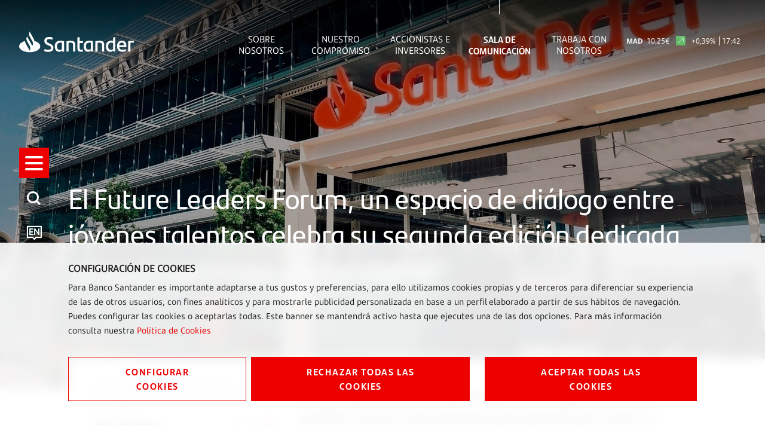

--- FILE ---
content_type: text/html;charset=UTF-8
request_url: https://www.santander.com/es/sala-de-comunicacion/notas-de-prensa/2021/11/el-future-leaders-forum-un-espacio-de-dialogo-entre-jovenes-talentos-celebra-su-segunda-edicion-dedicada-al-futuro-del-orden-global-digital
body_size: 18930
content:
<!DOCTYPE html><html lang="es"><head>
    
    
    <meta charset="UTF-8">
    <title>El Future Leaders Forum, un espacio de diálogo entre jóvenes talentos celebra su segunda edición dedicada al futuro del orden global digital</title>
    <meta name="keywords" content="Notas de Prensa,España">
    <meta name="template" content="story-page">
    <meta name="description" content="Banco Santander y CIDOB reeditan el programa Future Leaders Forum, una iniciativa que apuesta por crear un espacio que sirva de intercambio y altavoz entre futuros líderes en diferentes ámbitos de la agenda internacional. El acto principal tendrá lugar el próximo jueves, 11 de noviembre en formato online (12h).">
    
    <meta name="robots" content="max-snippet:-1, max-image-preview:large, max-video-preview:-1, index, follow">
    <meta name="viewport" content="width=device-width, maximum-scale=2, minimum-scale=1.0, initial-scale=1, shrink-to-fit=no">
    <meta http-equiv="X-UA-Compatible" content="IE=edge">
    <meta property="og:title" content="El Future Leaders Forum, un espacio de diálogo entre jóvenes talentos celebra su segunda edición dedicada al futuro del orden global digital">
    <meta property="og:description" content="Banco Santander y CIDOB reeditan el programa Future Leaders Forum, una iniciativa que apuesta por crear un espacio que sirva de intercambio y altavoz entre futuros líderes en diferentes ámbitos de la agenda internacional. El acto principal tendrá lugar el próximo jueves, 11 de noviembre en formato online (12h).">
    <meta property="og:image" content="https://www.santander.com/content/dam/santander-com/es/contenido-paginas/sala-de-comunicación/imagenes/Santander-Espana-desktop.jpg.transform/rendition-sm/image.jpg">
    <meta property="og:image:alt">
    <meta property="og:url" content="https://www.santander.com/es/sala-de-comunicacion/notas-de-prensa/2021/11/el-future-leaders-forum-un-espacio-de-dialogo-entre-jovenes-talentos-celebra-su-segunda-edicion-dedicada-al-futuro-del-orden-global-digital">
    <meta property="twitter:card" content="summary_large_image">
    <meta property="twitter:title" content="El Future Leaders Forum, un espacio de diálogo entre jóvenes talentos celebra su segunda edición dedicada al futuro del orden global digital">
    <meta property="twitter:description" content="Banco Santander y CIDOB reeditan el programa Future Leaders Forum, una iniciativa que apuesta por crear un espacio que sirva de intercambio y altavoz entre futuros líderes en diferentes ámbitos de la agenda internacional. El acto principal tendrá lugar el próximo jueves, 11 de noviembre en formato online (12h).">
    <meta name="google-site-verification" content="YxmFpPn2d-Xkccvvxh_KIJcLHeDb5TjElyvTzki-UiQ">
    
    <meta property="twitter:image" content="https://www.santander.com/content/dam/santander-com/es/contenido-paginas/sala-de-comunicación/imagenes/Santander-Espana-desktop.jpg.transform/rendition-sm/image.jpg">
    <meta property="twitter:image:alt">
    <meta property="common-lang-path" content="/sala-de-comunicacion/notas-de-prensa/2021/11/el-future-leaders-forum--un-espacio-de-dialogo-entre-jovenes-tal">
    <meta property="lang-copy" content="false">
    <meta property="adobe-target-flag" content="false">
    <meta content="2021-11-10" itemprop="datePublished">
    <meta content="2021-11-10 18:35:28.861+0100" itemprop="dateModified">
    
<link rel="canonical" href="https://www.santander.com/es/sala-de-comunicacion/notas-de-prensa/2021/11/el-future-leaders-forum-un-espacio-de-dialogo-entre-jovenes-talentos-celebra-su-segunda-edicion-dedicada-al-futuro-del-orden-global-digital">
    
    
    
    
    <link rel="apple-touch-icon" sizes="180x180" href="/content/dam/santander-com/resources/favicon/apple-touch-icon.png">
    <link rel="apple-touch-icon" sizes="152x152" href="/content/dam/santander-com/resources/favicon/apple-touch-icon-152x152.png">
    <link rel="apple-touch-icon" sizes="120x120" href="/content/dam/santander-com/resources/favicon/apple-touch-icon-120x120.png">
    <link rel="icon" type="image/png" sizes="32x32" href="/content/dam/santander-com/resources/favicon/favicon-32x32.png">
    <link rel="icon" type="image/png" sizes="192x192" href="/content/dam/santander-com/resources/favicon/favicon-192x192.png">
    <link rel="icon" type="image/png" sizes="144x144" href="/content/dam/santander-com/resources/favicon/favicon-144x144.png">
    <link rel="icon" type="image/png" sizes="128x128" href="/content/dam/santander-com/resources/favicon/favicon-128x128.png">
    <link rel="icon" type="image/png" sizes="96x96" href="/content/dam/santander-com/resources/favicon/favicon-96x96.png">
    <link rel="icon" type="image/png" sizes="48x48" href="/content/dam/santander-com/resources/favicon/favicon-48x48.png">
    <link rel="icon" type="image/png" sizes="16x16" href="/content/dam/santander-com/resources/favicon/favicon-16x16.png">
    <link rel="manifest" href="/etc.clientlibs/santander-corporate/clientlibs/clientlib-site/resources/site.webmanifest">
    <link rel="mask-icon" href="/content/dam/santander-com/resources/favicon/mask-icon.svg" color="#ec0000">
    <link rel="icon" type="image/x-icon" href="/content/dam/santander-com/resources/favicon/favicon.ico">
    <meta name="msapplication-TileColor" content="#da532c">
    <meta name="theme-color" content="#ffffff">
    

    
    
<link rel="stylesheet" href="/etc.clientlibs/santander-corporate/clientlibs/clientlib-base.lc-dae724402afea2e37a64f9f2a39906bd-lc.min.css" type="text/css">





    
<link rel="stylesheet" href="/etc.clientlibs/santander-corporate/clientlibs/clientlib-site.lc-56d75ce17797cfa453b8975992817169-lc.min.css" type="text/css">





    








    
    
    

    

    
    
    

    
    
    
    
    
    
    
    
    
    
    
<style type="text/css" id="__tealiumGDPRecStyle">a{    color: #ec0000;    text-decoration: none;}*:before,*:after {    -webkit-box-sizing: border-box;    -moz-box-sizing   : border-box;    box-sizing        : border-box;}.clearfix:before,.clearfix:after,.dl-horizontal dd:before,.dl-horizontal dd:after,.container:before,.container:after,.container-fluid:before,.container-fluid:after,.row:before,.row:after,.form-horizontal .form-group:before,.form-horizontal .form-group:after,.btn-toolbar:before,.btn-toolbar:after,.btn-group-vertical>.btn-group:before,.btn-group-vertical>.btn-group:after,.nav:before,.nav:after,.navbar:before,.navbar:after,.navbar-header:before,.navbar-header:after,.navbar-collapse:before,.navbar-collapse:after,.pager:before,.pager:after,.panel-body:before,.panel-body:after,.modal-header:before,.modal-header:after,.modal-footer:before,.modal-footer:after {    display: table;    content: " ";}.modal {    position                  : fixed;    top                       : 0;    right                     : 0;    bottom                    : 0;    left                      : 0;    z-index                   : 1050;    display                   : none;    overflow                  : hidden;    -webkit-overflow-scrolling: touch;    outline                   : 0;}.modal-dialog {    position: relative;    width   : auto;    margin  : 10px;}.modal.in .modal-dialog {    -webkit-transform: translate(0, 0);    -ms-transform    : translate(0, 0);    -o-transform     : translate(0, 0);    transform        : translate(0, 0);}.modal-content {    position          : relative;    background-color  : #fff;    background-clip   : padding-box;    border            : 1px solid #999;    border            : 1px solid rgba(0, 0, 0, 0.2);    border-radius     : 6px;    -webkit-box-shadow: 0 3px 9px rgba(0, 0, 0, 0.5);    box-shadow        : 0 3px 9px rgba(0, 0, 0, 0.5);    outline           : 0;}.button {    font-family   : "SantanderHeadline-Bold";    font-size     : 14px;    text-transform: uppercase;    padding       : 14px 0;    width         : 100%;    margin-bottom : 17px;    box-shadow    : none;    letter-spacing: 1.6px;    line-height   : 23px;}.button.button__secondary {    color           : #ec0000;    background-color: transparent;    border          : 1px solid #ec0000;    position        : relative;    text-align      : center;}.button.button__denied {    color           : #ffffff;    background-color: #ec0000;    border          : 1px solid #ec0000;    position        : relative;    text-align      : center;}.button:active {     color           : #ec0000;    background-color: transparent;    border          : 1px solid #ec0000;    outline         : none;}.button:focus {     color           : #ec0000;    background-color: transparent;    border          : 1px solid #ec0000;    outline         : none;}.button.button__principal {    color           : #ffffff;    background-color: #ec0000;    border          : 1px solid #ec0000;    position        : relative;}.container-page {    max-width: 100%;    margin   : 0 16px;}.cookie-component:not(.author-mode) .alert-cookie {    position: fixed;    bottom  : 0;    left    : 0;    right   : 0;    z-index : 10;}.alert-cookie {    -ms-backdrop-filter    : blur(10px);    -webkit-backdrop-filter: blur(10px);    backdrop-filter        : blur(10px);    background-color       : rgba(255, 255, 255, 0.9);    padding                : 24px 0 0 0;}.alert-cookie .title {    margin-bottom: 8px;    font-size     : 14px;    font-weight   : bold;    line-height   : 20px;    color         : #222;    text-transform: uppercase;}.alert-cookie p {    margin-bottom: 16px;    font-size    : 14px;    line-height  : 24px;    color        : #222;}.alert-cookie .info {    font-size    : 14px;    line-height  : 20px;    color        : #767676;    margin-bottom: 17px;    display      : flex;    align-items  : center;}.alert-cookie .info .icon {    margin-right: 8px;    font-size   : 18px;}.icon-back:before {    content: "‹ ";}.modal-cookie {    -ms-backdrop-filter    : blur(10px);    -webkit-backdrop-filter: blur(10px);    backdrop-filter        : blur(10px);    background-color       : rgba(255, 255, 255, 0.9);    margin                 : 0 -16px;}.modal-body {    position: relative;    padding : 15px;}.modal-cookie .modal-content {    background-color: transparent;    border          : none;    padding         : 32px 0;    box-shadow      : none;}.modal-cookie .modal-header {    font-size     : 14px;    letter-spacing: 1.4px;    line-height   : 20px;    color         : #222;    text-transform: uppercase;    border        : none;}.modal-cookie .modal-header .icon {    color         : #EC0000;    font-size     : 24px;    padding-bottom: 4px;    padding-right : 8px;}.modal-cookie .modal-header .box-close {    display    : flex;    align-items: center;    cursor     : pointer;}.modal-cookie form {    margin-top   : 38px;    margin-bottom: 40px;}.modal-cookie .modal-content {    padding         : 48px;    border          : 1px solid #DEEDF2;    background-color: #fff;    box-shadow      : 0 0 16px 0 rgba(155, 195, 211, 0.2);    max-height: 872px;    overflow-y: scroll;}.modal-header {    border-bottom: solid 1px #DEEDF2;}.modal-cookie .text,.modal-cookie .dest {    font-family: "SantanderText-Regular";    font-size  : 14px;    line-height: 24px;    color      : #000000;    display    : block;}.modal-cookie .dest {    font-family: "SantanderText-Bold";    font-weight: bold;}.cookie-component .modal-cookie .text,.cookie-component .modal-cookie .dest {    font-family: "SantanderText-Regular";    font-size  : 14px;    line-height: 24px;    color      : #000000;    display    : block;}.cookie-component .modal-cookie .dest {    font-family: "SantanderText-Bold";}button,input,optgroup,select,textarea {    color : inherit;    font  : inherit;    margin: 0;}input {    line-height: normal;}input,button,select,textarea {    font-family: inherit;    font-size  : inherit;    line-height: inherit;}input.san-checkbox {    position: absolute;    opacity : 0;}input[type="checkbox"],input[type="radio"] {    -webkit-box-sizing: border-box;    -moz-box-sizing   : border-box;    box-sizing        : border-box;    padding           : 0;}input[type="radio"],input[type="checkbox"] {    margin     : 4px 0 0;    margin-top : 1px \9;    line-height: normal;}.cookie-component .title-block {    position: relative;}.cookie-component .title-block>* {    padding-bottom: 16px;    font-size     : 30px;}.title-block:after {    content   : "";    height    : 3px;    width     : 39px;    background: #ec0000;    position  : absolute;    bottom    : 0;    left      : 0;}input.san-checkbox+label {    position: relative;    cursor  : pointer;    padding : 0;}.modal-cookie label {    font-weight  : normal;    display      : flex;    margin-bottom: 16px;    align-items  : flex-start;}input.san-checkbox+label:before {    content     : '';    font-size   : 16px;    line-height : 30px;    margin-right: 16px;    min-width   : 30px;    min-height  : 30px;    max-width   : 30px;    max-height  : 30px;    color       : #ec0000;    border      : solid 1px #ec0000;    text-align  : center;}input.san-checkbox:disabled:checked+label:before {    color       : #767676;    border-color: #767676;}.modal-cookie input+label:before {    margin-top: 5px;}input.san-checkbox:checked+label:before {    content    : '✔';    font-family: 'icomoon';}.cookie-component .modal-cookie input+label:before {    margin-top: 5px;}.modal-header {    padding      : 15px;    border-bottom: 1px solid #e5e5e5;}.modal-cookie .modal-header {    font-family   : "SantanderHeadline-Regular";    font-size     : 14px;    letter-spacing: 1.4px;    line-height   : 20px;    color         : #000000;    text-transform: uppercase;    border        : none;}.cookie-component .modal-cookie .modal-header {    font-family   : "SantanderHeadline-Regular";    font-size     : 14px;    letter-spacing: 1.4px;    line-height   : 20px;    color         : #000000;    text-transform: uppercase;    border        : none;}.modal-footer {    padding   : 15px;    text-align: right;    border-top: 1px solid #e5e5e5;}.modal-cookie .modal-footer {    border: none;}@media (max-width: 1024px) {        .box-right {        order: 1;    }    .box-left {    order: 2;    display: flex;    flex-direction: column;    }        .button__config {        order: 2;    }    .button_denied {        order: 1;    }    .box-button {        display: flex;        flex-direction: column;    }}@media (min-width: 768px) {    .modal-dialog {        width : 600px;        margin: 30px auto;    }    .modal-content {        -webkit-box-shadow: 0 5px 15px rgba(0, 0, 0, 0.5);        box-shadow        : 0 5px 15px rgba(0, 0, 0, 0.5);    }    .modal-cookie .text,    .modal-cookie .dest {        font-size: 16px;    }    .cookie-component .modal-cookie .text,    .cookie-component .modal-cookie .dest {        font-size: 16px;    }    .alert-cookie {        padding: 32px 0;    }    .alert-cookie .title {        font-size  : 16px;        line-height: 23px;    }    .alert-cookie p {        margin-bottom: 32px;    }    .modal-cookie .modal-footer {        border-top : solid 1px #DEEDF2;        padding-top: 47px;        margin-top : 48px;    }    .cookie-component .modal-cookie .modal-header {        border-bottom: solid 1px #deedf2;    }}@media (min-width: 992px) {    .modal-lg {        width: 900px;    }}@media (min-width: 1024px) {    .button {        font-size   : 16px;        padding     : 11px 50px;        width       : auto;        margin-right: 8px;            }    .button:last-child {        margin-right: 0;    }    .box-left {   margin-right: 25px;    }    .container-page {        max-width: 1114px;        margin   : 0 114px;    }    .alert-cookie .box-button {        display        : flex;        align-items    : center;        justify-content: space-between;    }    .alert-cookie .box-button .box-left {        display: flex;        flex-direction: row;    }}@media (min-width: 1350px) {    .container-page {        margin: auto;    }    .button {        font-size   : 16px;        padding     : 11px 64px;    }}</style><meta rel="x-prerender-render-id" content="042d6010-1a86-4739-8ce7-17052b1c00d6" />
			<meta rel="x-prerender-render-at" content="2026-01-12T07:38:42.246Z" /><meta rel="x-prerender-request-id" content="042d6010-1a86-4739-8ce7-17052b1c00d6" />
      		<meta rel="x-prerender-request-at" content="2026-01-12T07:38:41.956Z" /><meta rel="x-prerender-request-id" content="3444e8f8-0d7a-4845-9a71-85f221275c7b" />
      		<meta rel="x-prerender-request-at" content="2026-01-20T22:15:58.690Z" /></head>
    <body class="story-page page basicpage" id="story-page-e56ca54357" data-cmp-data-layer-enabled=""><img id="print-img" src="/content/dam/santander-com/resources/img/logo_letters.png">
        
        
        
            




            



            <div class="root responsivegrid">


<div class="aem-Grid aem-Grid--12 aem-Grid--default--12 ">
    
    <div class="header-xf experiencefragment aem-GridColumn aem-GridColumn--default--12">


     
    
    <div class="xfpage page basicpage">

    



<div class="xf-content-height">
    <div class="root responsivegrid">


<div class="aem-Grid aem-Grid--12 aem-Grid--default--12 ">
    
    <div class="responsivegrid aem-GridColumn aem-GridColumn--default--12">


<div class="aem-Grid aem-Grid--12 aem-Grid--default--12 ">
    
    <div class="header aem-GridColumn aem-GridColumn--default--12">
    
    
<link rel="stylesheet" href="/etc.clientlibs/santander-corporate/clientlibs/clientlib-components/clientlib-header.lc-77a368e3b008f0e6ba8a568ee809d4eb-lc.min.css" type="text/css">





<header>
    <input type="hidden" class="nameComponent" value="header">
    <div class="dialogText d-none"></div>
    <input type="hidden" id="sanRedirect" name="sanRedirect" value="banca online">
    <div class="header-wrapper--opacity header-wrapper">
        <div class="header__redirector" id="redirectorMain">
            

    


            

    
        
    
    

        </div>
        <div class="header-container">
            <div class="header__logo">
                





  <a href="https://www.santander.com/es/home" class="header-logo__url" tabindex="1">
    <img src="/content/dam/santander-com/images/logo/santander-logo-negative.svg" alt="Banco Santander" class="header-logo__img">
  </a>


            </div>
            <div class="header-container-redirector">
                <div class="header__quicklinks">
                    

<ul class="header__quicklinks-container">
    <li class="header-quicklinks__item">
        <a href="https://www.santander.com/es/sobre-nosotros" class="header-quicklinks-item__text" target="_self" tabindex="2">
            Sobre Nosotros
        </a>
    </li>

    <li class="header-quicklinks__item">
        <a href="https://www.santander.com/es/nuestro-compromiso" class="header-quicklinks-item__text" target="_self" tabindex="3">
            Nuestro Compromiso
        </a>
    </li>

    <li class="header-quicklinks__item">
        <a href="https://www.santander.com/es/accionistas-e-inversores" class="header-quicklinks-item__text" target="_self" tabindex="4">
            Accionistas e inversores
        </a>
    </li>

    <li class="header-quicklinks__item active">
        <a href="https://www.santander.com/es/sala-de-comunicacion" class="header-quicklinks-item__text" target="_self" tabindex="5">
            Sala de comunicación
        </a>
    </li>

    <li class="header-quicklinks__item">
        <a href="https://www.santander.com/es/trabaja-con-nosotros" class="header-quicklinks-item__text" target="_self" tabindex="6">
            Trabaja con nosotros
        </a>
    </li>
</ul>
                    <!-- SDI include (path: /content/experience-fragments/santander_corporate/san-global/espa_ol/header---es/header-negative-es/_jcr_content/root/responsivegrid/header/header-corporate-shares-simple.content.nocache.html, resourceType: santander-corporate/components/content/commons/corporate-shares-simple) -->

    
    
<link rel="stylesheet" href="/etc.clientlibs/santander-corporate/clientlibs/clientlib-components/clientlib-corporate-shares-simple.lc-e9d464e965d7b029a093ccec07c9a7a0-lc.min.css" type="text/css">






<div class="corporate-shares-simple-uni" style="display: flex; visibility: visible;">
    <div class="corporate-shares-simple-wrapper" data-jsonpath="https://tools.eurolandir.com/tools/pricefeed/Santander/?market=madrid&amp;language=es&amp;longtime=1" data-path="/content/experience-fragments/santander_corporate/san-global/espa_ol/header---es/header-negative-es/jcr:content/root/responsivegrid/header/header-corporate-shares-simple">
        <a href="/es/accionistas-e-inversores/accion-santander" target="_self" class="" tabindex="7">
        	<span class="sr-only">Acción Santander</span>
            <span class="nombreCiu">MAD</span>
            <span class="dinero"><span class="cash">10,25</span><span class="simbolo">€</span></span> 
            <span class="flecha "><span class="icon icon-flechaPositiva-SAN"></span></span>
            <span class="porcentaje">+0,39%</span> 
            <span class="hora">17:42</span>
        </a>
    </div>
</div>

    
    






                </div>
            </div>
        </div>
    </div>
</header>

    
    





</div>
<div class="insert-html aem-GridColumn aem-GridColumn--default--12">
<div class="insert-html-component">
    
    
    
</div>

    
</div>

    
</div>
</div>

    
</div>
</div>

</div>
</div>

    
    




</div>
<div class="navigation-menu-xf experiencefragment aem-GridColumn aem-GridColumn--default--12">


     
    
    <div class="xfpage page basicpage">

    



<div class="xf-content-height">
    <div class="root responsivegrid">


<div class="aem-Grid aem-Grid--12 aem-Grid--default--12 ">
    
    <div class="responsivegrid aem-GridColumn aem-GridColumn--default--12">


<div class="aem-Grid aem-Grid--12 aem-Grid--default--12 ">
    
    <div class="navigation-menu aem-GridColumn aem-GridColumn--default--12">
    
    
<link rel="stylesheet" href="/etc.clientlibs/santander-corporate/clientlibs/clientlib-components/clientlib-navigation-menu.lc-d51e4e0689b510e89b8a7b3fa86697e9-lc.min.css" type="text/css">









    <div>

<div class="container-page">
    <input type="hidden" class="nameComponent" value="navigation-menu">
    <div class="dialogText d-none"></div>
    <div class="search-box-wrapper">
        
        
        <input type="hidden" id="pathSearchPageMenu" name="pathSearchPageMenu" value="https://www.santander.com/es/resultados-de-busqueda">
        <div class="container-page">
            <div class="search-box">
                <input class="search-box-input" type="text" name="search-box" aria-label="¿En qué podemos ayudarte?" placeholder="¿En qué podemos ayudarte?" tabindex="8">
                <span class="icon icon-search" aria-label="Buscar"></span>
            </div>
            <div class="search-box-info">
                <span class="search-box-info-text">
                    Introduce al menos
                    <b> dos caracteres</b>
                     para realizar la búsqueda.
                </span>
            </div>
            <div class="search-box-loader">
               
                <div id="lottie-search" aria-hidden="true"><svg xmlns="http://www.w3.org/2000/svg" viewBox="0 0 64 32" width="64" height="32" preserveAspectRatio="xMidYMid meet" style="width: 100%; height: 100%; transform: translate3d(0px, 0px, 0px);"><defs><clipPath id="__lottie_element_2"><rect width="64" height="32" x="0" y="0"></rect></clipPath></defs><g clip-path="url(#__lottie_element_2)"><g transform="matrix(1,0,0,1,32,16)" opacity="1" style="display: block;"><g opacity="1" transform="matrix(1,0,0,1,0,0)"><path stroke-linecap="round" stroke-linejoin="round" fill-opacity="0" stroke="rgb(236,0,0)" stroke-opacity="1" stroke-width="2" d=" M10.093999862670898,-8.859999656677246 C12.138999938964844,-6.488999843597412 13.378000259399414,-3.3910000324249268 13.378000259399414,0 C13.378000259399414,0 13.378000259399414,0 13.378000259399414,0 C13.378000259399414,7.455999851226807 7.388999938964844,13.5 0,13.5 C-7.388999938964844,13.5 -13.378000259399414,7.455999851226807 -13.378000259399414,0 C-13.378000259399414,-6.460000038146973 -8.881999969482422,-11.861000061035156 -2.874000072479248,-13.187999725341797"></path></g></g></g></svg></div>
            </div>
            <div class="search-box-results">
                <span class="sb-results-title-ok"> RESULTADOS SUGERIDOS</span>
                <span class="sb-results-title-ko"> NO HAY RESULTADOS SUGERIDOS</span>
                <div class="traveling-results">
                </div>
                <div class="sb-button-container">
                    <a class="sb-button button button__secondary" href="https://www.santander.com/es/resultados-de-busqueda" rel="nofollow" tabindex="9">
                        VER TODOS LOS RESULTADOS</a>
                </div>
            </div>
        </div>
    </div>
</div>
<nav class="menu-lateral " role="navigation">
    <input type="hidden" id="backLiteral" name="filterType" value="Atrás">
    <input type="hidden" id="knowMoreLiteral" name="nameDocuments" value="Conocer más">
    <!-- <nav aria-label="Accesos rápidos" tabindex="-1" > -->
        <ul class="menu-level1 negativo" role="none" aria-label="Accesos rápidos" style="margin-top: -175.5px;">
            
                
                    <li class="mandatory" role="listitem">
                        <a href="https://www.santander.com/es/home" title="" aria-label="Ir a la página de inicio" tabindex="10">
                        
                            <span class="icon icon-llama logo-menu">
                            <span class="text-acce">Santander</span>
                            </span>
                        
                        
                        </a>
                    </li>
                
            <!-- HAMBURGER MENU / REQUIRED OPTION -->
            <li class="icon-menu-lat mandatory" role="listitem" tabindex="11">
                <div class="hamburger" role="button" tabindex="0" aria-label="Menú">
                    <div class="hamburger-box">
                        <div class="hamburger-inner">
                            <span class="text-acce">Menú</span>
                        </div>
                    </div>
                </div>
            </li>
            <!-- SEARCH / REQUIRED OPTION -->
            <li role="listitem" tabindex="12" class="mandatory search-enter" aria-label="Buscador">
                <span class="icon icon-search">
                    <span class="text-acce">Buscador</span>
                </span>
            </li>
            <!-- LANGUAGE / REQUIRED OPTION -->
            <li class="lenguage mandatory change-lenguage" aria-label="Cambio de idioma" role="listitem" tabindex="13">
                
                    <input type="hidden" name="targetPathValue">
                    <a role="button" aria-label="English">
                        <span id="en" class="icon-en text-lenguage"></span>
                        
                        <span class="text-acce">
                           el-future-leaders-forum--un-espacio-de-dialogo-entre-jovenes-tal
                        </span>

                    </a>
                
            </li>
            
                <li role="listitem" aria-label="Acciones" tabindex="15">
                    <span class="icon icon-stock">
                        <span class="text-acce">Acciones</span>
                    </span>
                </li>
            
            
                <li role="listitem" aria-label="Compartir" tabindex="16">
                    <span class="icon icon-share">
                        <span class="text-acce">Compartir</span>
                    </span>
                </li>
            
            
        </ul>
    <!-- </nav> -->
    <div class="menu-level2">
        <div class="block-level">
            <!--   <div class="lenguage">
        <sly data-sly-list.mylanguage="com.santander.corporate.core.models.components.navigationmenu.MenuLanguageDTOHeritance@4683fedc">
          <a href=" " title="" >
            <span class="icon icon-language"></span>
            <span id="" class="text-lenguage"></span>
          </a>
        </sly>
      </div> -->
            <div class="menu-wrapper button-banca">
                <div class="menu-container-redirector">
                    <div class="menu__redirector" style="display: initial;">
                        <!-- <sly data-sly-resource="menu-redirection.menu-redirector"></sly> -->
                        

    
    

    



<div class="xf-content-height">
    <div class="root responsivegrid">


<div class="aem-Grid aem-Grid--12 aem-Grid--default--12 ">
    
    <div class="responsivegrid aem-GridColumn aem-GridColumn--default--12">


<div class="aem-Grid aem-Grid--12 aem-Grid--default--12 ">
    
    <div class="redirector aem-GridColumn aem-GridColumn--default--12">

<div class="dropdown-wrapper">
    <div class="btn-group dropdown__container dropdown__container--filter menu-redirector__item">
        <a class="btn menu-redirector-item--cookie" href="" target="_blank" rel="noopener noreferrer">banca online</a>
        <button class="btn dropdown-toggle dropdownMenu" data-toggle="dropdown" aria-label="button-redirector">
            <span class="icon icon-down"></span>
        </button>
        <div class="dropdown-menu dropdown__items" role="menu" aria-label="dropdownMenu">
            <a href="https://www.santander.de/privatkunden/" target="_blank" rel="noopener noreferrer" class="menu-redirector__item"><img src="/content/dam/santander-com/paises/germany.png.transform/rendition-xs/image.png" alt="" class="menu-redirector-item__img"><span>Alemania</span></a>
        
            <a href="https://www.santander.com.ar/banco/online/personas" target="_blank" rel="noopener noreferrer" class="menu-redirector__item"><img src="/content/dam/santander-com/paises/argentina.png.transform/rendition-xs/image.png" alt="" class="menu-redirector-item__img"><span>Argentina</span></a>
        
            <a href="https://www.santander.com.br/" target="_blank" rel="noopener noreferrer" class="menu-redirector__item"><img src="/content/dam/santander-com/paises/brazil.png.transform/rendition-xs/image.png" alt="" class="menu-redirector-item__img"><span>Brasil</span></a>
        
            <a href="https://banco.santander.cl/personas" target="_blank" rel="noopener noreferrer" class="menu-redirector__item"><img src="/content/dam/santander-com/paises/chile.png.transform/rendition-xs/image.png" alt="" class="menu-redirector-item__img"><span>Chile</span></a>
        
            <a href="https://www.bancosantander.es/particulares" target="_blank" rel="noopener noreferrer" class="menu-redirector__item"><img src="/content/dam/santander-com/paises/spain.png.transform/rendition-xs/image.png" alt="" class="menu-redirector-item__img"><span>España</span></a>
        
            <a href="https://www.santanderbank.com/" target="_blank" rel="noopener noreferrer" class="menu-redirector__item"><img src="/content/dam/santander-com/paises/united-states.png.transform/rendition-xs/image.png" alt="" class="menu-redirector-item__img"><span>Estados Unidos</span></a>
        
            <a href="https://www.santander.com.mx/index.html" target="_blank" rel="noopener noreferrer" class="menu-redirector__item"><img src="/content/dam/santander-com/paises/mexico.png.transform/rendition-xs/image.png" alt="" class="menu-redirector-item__img"><span>México</span></a>
        
            <a href="https://www.santander.com.pe/" target="_blank" rel="noopener noreferrer" class="menu-redirector__item"><img src="/content/dam/santander-com/paises/peru.png.transform/rendition-xs/image.png" alt="" class="menu-redirector-item__img"><span>Perú</span></a>
        
            <a href="https://www.santander.pl/klient-indywidualny" target="_blank" rel="noopener noreferrer" class="menu-redirector__item"><img src="/content/dam/santander-com/paises/poland.png.transform/rendition-xs/image.png" alt="" class="menu-redirector-item__img"><span>Polonia</span></a>
        
            <a href="https://www.santander.pt/" target="_blank" rel="noopener noreferrer" class="menu-redirector__item"><img src="/content/dam/santander-com/paises/portugal.png.transform/rendition-xs/image.png" alt="" class="menu-redirector-item__img"><span>Portugal</span></a>
        
            <a href="https://www.santander.co.uk/" target="_blank" rel="noopener noreferrer" class="menu-redirector__item"><img src="/content/dam/santander-com/paises/united-kingdom.png.transform/rendition-xs/image.png" alt="" class="menu-redirector-item__img"><span>Reino Unido</span></a>
        
            <a href="https://www.santander.com.uy/" target="_blank" rel="noopener noreferrer" class="menu-redirector__item"><img src="/content/dam/santander-com/paises/uruguay.png.transform/rendition-xs/image.png" alt="" class="menu-redirector-item__img"><span>Uruguay</span></a>
        
            <a href="https://www.santander.com/es/sobre-nosotros/servicios-financieros" target="_blank" rel="noopener noreferrer" class="menu-redirector__item"><img src="/content/dam/santander-com/paises/san-logo.png.transform/rendition-xs/image.png" alt="" class="menu-redirector-item__img"><span>Directorio</span></a>
        </div>
    </div>
</div>
</div>

    
</div>
</div>

    
</div>
</div>

</div>


                    </div>
                </div>
            </div>
            <nav class="cmp-navigation ps" role="navigation" itemscope="" itemtype="http://schema.org/SiteNavigationElement" style="align-items: center;">
    <ul class="cmp-navigation__group">
        

    <li class="cmp-navigation__item cmp-navigation__item--level-0 ">
        
    

    <a href="https://www.santander.com/es/home" title="Home" aria-label="page-https://www.santander.com/es/home" class="cmp-navigation__item-link" tabindex="-1">Home</a>

        
    </li>

    
        

    <li class="cmp-navigation__item cmp-navigation__item--level-0 children-ul">
        
    

    <a href="https://www.santander.com/es/sobre-nosotros" title="Sobre Nosotros" aria-label="page-https://www.santander.com/es/sobre-nosotros" class="cmp-navigation__item-link width100" tabindex="-1">Sobre Nosotros</a>

        
    <ul class="cmp-navigation__group">
        

    <li class="cmp-navigation__item cmp-navigation__item--level-1 ">
        
    

    <a href="https://www.santander.com/es/sobre-nosotros/principales-datos" title="Principales datos" aria-label="page-https://www.santander.com/es/sobre-nosotros/principales-datos" class="cmp-navigation__item-link" tabindex="-1">Principales datos</a>

        
    </li>

    
        

    <li class="cmp-navigation__item cmp-navigation__item--level-1 ">
        
    

    <a href="https://www.santander.com/es/sobre-nosotros/nuestro-modelo" title="Nuestro modelo" aria-label="page-https://www.santander.com/es/sobre-nosotros/nuestro-modelo" class="cmp-navigation__item-link" tabindex="-1">Nuestro modelo</a>

        
    </li>

    
        

    <li class="cmp-navigation__item cmp-navigation__item--level-1 ">
        
    

    <a href="https://www.santander.com/es/sobre-nosotros/nuestra-cultura" title="Nuestra cultura " aria-label="page-https://www.santander.com/es/sobre-nosotros/nuestra-cultura" class="cmp-navigation__item-link" tabindex="-1">Nuestra cultura </a>

        
    </li>

    
        

    <li class="cmp-navigation__item cmp-navigation__item--level-1 ">
        
    

    <a href="https://www.santander.com/es/sobre-nosotros/nuestra-marca" title="Nuestra marca" aria-label="page-https://www.santander.com/es/sobre-nosotros/nuestra-marca" class="cmp-navigation__item-link" tabindex="-1">Nuestra marca</a>

        
    </li>

    
        

    <li class="cmp-navigation__item cmp-navigation__item--level-1 ">
        
    

    <a href="https://www.santander.com/es/sobre-nosotros/nuestro-consejo" title="Nuestro Consejo" aria-label="page-https://www.santander.com/es/sobre-nosotros/nuestro-consejo" class="cmp-navigation__item-link" tabindex="-1">Nuestro Consejo</a>

        
    </li>

    
        

    <li class="cmp-navigation__item cmp-navigation__item--level-1 ">
        
    

    <a href="https://www.santander.com/es/sobre-nosotros/nuestra-historia" title="Nuestra historia" aria-label="page-https://www.santander.com/es/sobre-nosotros/nuestra-historia" class="cmp-navigation__item-link" tabindex="-1">Nuestra historia</a>

        
    </li>

    <div class="text-header-level"><div class="title-block-level"></div><p class="description-block-level"></p> <a class="more-information" href="https://www.santander.com/es/sobre-nosotros" title=""><span class="text-link">Conocer más</span><span class="icon icon-navigate-link"></span></a></div></ul>

    </li>

    
        

    <li class="cmp-navigation__item cmp-navigation__item--level-0 children-ul">
        
    

    <a href="https://www.santander.com/es/nuestro-compromiso" title="Nuestro Compromiso" aria-label="page-https://www.santander.com/es/nuestro-compromiso" class="cmp-navigation__item-link width100" tabindex="-1">Nuestro Compromiso</a>

        
    <ul class="cmp-navigation__group">
        

    <li class="cmp-navigation__item cmp-navigation__item--level-1 children-ul">
        
    

    <a href="https://www.santander.com/es/nuestro-compromiso/sostenibilidad" title="Sostenibilidad " aria-label="page-https://www.santander.com/es/nuestro-compromiso/sostenibilidad" class="cmp-navigation__item-link width100" tabindex="-1">Sostenibilidad </a>

        
    <ul class="cmp-navigation__group">
        

    <li class="cmp-navigation__item cmp-navigation__item--level-2 ">
        
    

    <a href="https://www.santander.com/es/nuestro-compromiso/sostenibilidad/clima-nuestro-plan-de-transicion" title="Clima, nuestro plan de transición" aria-label="page-https://www.santander.com/es/nuestro-compromiso/sostenibilidad/clima-nuestro-plan-de-transicion" class="cmp-navigation__item-link" tabindex="-1">Clima, nuestro plan de transición</a>

        
    </li>

    
        

    <li class="cmp-navigation__item cmp-navigation__item--level-2 ">
        
    

    <a href="https://www.santander.com/es/nuestro-compromiso/sostenibilidad/apoyo-a-la-comunidad" title="Apoyo a la comunidad" aria-label="page-https://www.santander.com/es/nuestro-compromiso/sostenibilidad/apoyo-a-la-comunidad" class="cmp-navigation__item-link" tabindex="-1">Apoyo a la comunidad</a>

        
    </li>

    
        

    <li class="cmp-navigation__item cmp-navigation__item--level-2 ">
        
    

    <a href="https://www.santander.com/es/nuestro-compromiso/sostenibilidad/informes" title="Informes" aria-label="page-https://www.santander.com/es/nuestro-compromiso/sostenibilidad/informes" class="cmp-navigation__item-link" tabindex="-1">Informes</a>

        
    </li>

    <div class="text-header-level"><a href="#" title="" class="back-menu" aria-labelledby="title-0"><span class="icon icon-back"></span><span class="texto-back-menu"></span><span class="texto-back-menu-hid" id="title-0">Regresar</span></a><div class="title-block-level h3"></div><div class="description-block-level"></div><a href="https://www.santander.com/es/nuestro-compromiso/sostenibilidad" class="more-information" title="" aria-labelledby="text-link-0"><span class="text-link" id="text-link-0">Conocer más</span><span class="icon icon-navigate-link"></span></a></div></ul>

    </li>

    
        

    <li class="cmp-navigation__item cmp-navigation__item--level-1 children-ul">
        
    

    <a href="https://www.santander.com/es/nuestro-compromiso/educacion-empleabilidad-y-emprendimiento" title="Educación, empleabilidad y emprendimiento" aria-label="page-https://www.santander.com/es/nuestro-compromiso/educacion-empleabilidad-y-emprendimiento" class="cmp-navigation__item-link width100" tabindex="-1">Educación, empleabilidad y emprendimiento</a>

        
    <ul class="cmp-navigation__group">
        

    <li class="cmp-navigation__item cmp-navigation__item--level-2 ">
        
    

    <a href="https://www.santander.com/es/nuestro-compromiso/educacion-empleabilidad-y-emprendimiento/educacion" title="Educación" aria-label="page-https://www.santander.com/es/nuestro-compromiso/educacion-empleabilidad-y-emprendimiento/educacion" class="cmp-navigation__item-link" tabindex="-1">Educación</a>

        
    </li>

    
        

    <li class="cmp-navigation__item cmp-navigation__item--level-2 ">
        
    

    <a href="https://www.santander.com/es/nuestro-compromiso/educacion-empleabilidad-y-emprendimiento/empleabilidad" title="Empleabilidad" aria-label="page-https://www.santander.com/es/nuestro-compromiso/educacion-empleabilidad-y-emprendimiento/empleabilidad" class="cmp-navigation__item-link" tabindex="-1">Empleabilidad</a>

        
    </li>

    
        

    <li class="cmp-navigation__item cmp-navigation__item--level-2 ">
        
    

    <a href="https://www.santander.com/es/nuestro-compromiso/educacion-empleabilidad-y-emprendimiento/emprendimiento" title="Emprendimiento" aria-label="page-https://www.santander.com/es/nuestro-compromiso/educacion-empleabilidad-y-emprendimiento/emprendimiento" class="cmp-navigation__item-link" tabindex="-1">Emprendimiento</a>

        
    </li>

    <div class="text-header-level"><a href="#" title="" class="back-menu" aria-labelledby="title-1"><span class="icon icon-back"></span><span class="texto-back-menu"></span><span class="texto-back-menu-hid" id="title-1">Regresar</span></a><div class="title-block-level h3"></div><div class="description-block-level"></div><a href="https://www.santander.com/es/nuestro-compromiso/educacion-empleabilidad-y-emprendimiento" class="more-information" title="" aria-labelledby="text-link-1"><span class="text-link" id="text-link-1">Conocer más</span><span class="icon icon-navigate-link"></span></a></div></ul>

    </li>

    
        

    <li class="cmp-navigation__item cmp-navigation__item--level-1 ">
        
    

    <a href="https://www.santander.com/es/nuestro-compromiso/politicas-e-iniciativas" title="Políticas e Iniciativas" aria-label="page-https://www.santander.com/es/nuestro-compromiso/politicas-e-iniciativas" class="cmp-navigation__item-link" tabindex="-1">Políticas e Iniciativas</a>

        
    </li>

    <div class="text-header-level"><div class="title-block-level"></div><p class="description-block-level"></p> <a class="more-information" href="https://www.santander.com/es/nuestro-compromiso" title=""><span class="text-link">Conocer más</span><span class="icon icon-navigate-link"></span></a></div></ul>

    </li>

    
        

    <li class="cmp-navigation__item cmp-navigation__item--level-0 children-ul">
        
    

    <a href="https://www.santander.com/es/accionistas-e-inversores" title="Accionistas e Inversores" aria-label="page-https://www.santander.com/es/accionistas-e-inversores" class="cmp-navigation__item-link width100" tabindex="-1">Accionistas e Inversores</a>

        
    <ul class="cmp-navigation__group">
        

    <li class="cmp-navigation__item cmp-navigation__item--level-1 children-ul">
        
    

    <a href="https://www.santander.com/es/accionistas-e-inversores/accion-santander" title="Acción Santander" aria-label="page-https://www.santander.com/es/accionistas-e-inversores/accion-santander" class="cmp-navigation__item-link width100" tabindex="-1">Acción Santander</a>

        
    <ul class="cmp-navigation__group">
        

    <li class="cmp-navigation__item cmp-navigation__item--level-2 ">
        
    

    <a href="https://www.santander.com/es/accionistas-e-inversores/accion-santander/cotizacion" title="Cotización" aria-label="page-https://www.santander.com/es/accionistas-e-inversores/accion-santander/cotizacion" class="cmp-navigation__item-link" tabindex="-1">Cotización</a>

        
    </li>

    
        

    <li class="cmp-navigation__item cmp-navigation__item--level-2 ">
        
    

    <a href="https://www.santander.com/es/accionistas-e-inversores/accion-santander/remuneracion-al-accionista" title="Remuneración al accionista" aria-label="page-https://www.santander.com/es/accionistas-e-inversores/accion-santander/remuneracion-al-accionista" class="cmp-navigation__item-link" tabindex="-1">Remuneración al accionista</a>

        
    </li>

    
        

    <li class="cmp-navigation__item cmp-navigation__item--level-2 ">
        
    

    <a href="https://www.santander.com/es/accionistas-e-inversores/accion-santander/presencia-en-los-indices" title="Presencia en los índices" aria-label="page-https://www.santander.com/es/accionistas-e-inversores/accion-santander/presencia-en-los-indices" class="cmp-navigation__item-link" tabindex="-1">Presencia en los índices</a>

        
    </li>

    
        

    <li class="cmp-navigation__item cmp-navigation__item--level-2 ">
        
    

    <a href="https://www.santander.com/es/accionistas-e-inversores/accion-santander/cobertura-de-analistas" title="Cobertura de analistas" aria-label="page-https://www.santander.com/es/accionistas-e-inversores/accion-santander/cobertura-de-analistas" class="cmp-navigation__item-link" tabindex="-1">Cobertura de analistas</a>

        
    </li>

    
        

    <li class="cmp-navigation__item cmp-navigation__item--level-2 ">
        
    

    <a href="https://www.santander.com/es/accionistas-e-inversores/accion-santander/consenso-de-analistas" title="Consenso de analistas" aria-label="page-https://www.santander.com/es/accionistas-e-inversores/accion-santander/consenso-de-analistas" class="cmp-navigation__item-link" tabindex="-1">Consenso de analistas</a>

        
    </li>

    
        

    <li class="cmp-navigation__item cmp-navigation__item--level-2 ">
        
    

    <a href="https://www.santander.com/es/accionistas-e-inversores/accion-santander/operaciones-de-capital" title="Operaciones de capital" aria-label="page-https://www.santander.com/es/accionistas-e-inversores/accion-santander/operaciones-de-capital" class="cmp-navigation__item-link" tabindex="-1">Operaciones de capital</a>

        
    </li>

    
        

    <li class="cmp-navigation__item cmp-navigation__item--level-2 ">
        
    

    <a href="https://www.santander.com/es/accionistas-e-inversores/accion-santander/distribucion-del-capital-social" title="Distribución del capital social" aria-label="page-https://www.santander.com/es/accionistas-e-inversores/accion-santander/distribucion-del-capital-social" class="cmp-navigation__item-link" tabindex="-1">Distribución del capital social</a>

        
    </li>

    <div class="text-header-level"><a href="#" title="" class="back-menu" aria-labelledby="title-2"><span class="icon icon-back"></span><span class="texto-back-menu"></span><span class="texto-back-menu-hid" id="title-2">Regresar</span></a><div class="title-block-level h3"></div><div class="description-block-level"></div><a href="https://www.santander.com/es/accionistas-e-inversores/accion-santander" class="more-information" title="" aria-labelledby="text-link-2"><span class="text-link" id="text-link-2">Conocer más</span><span class="icon icon-navigate-link"></span></a></div></ul>

    </li>

    
        

    <li class="cmp-navigation__item cmp-navigation__item--level-1 children-ul">
        
    

    <a href="https://www.santander.com/es/accionistas-e-inversores/informacion-economico-financiera" title="Información económico-financiera" aria-label="page-https://www.santander.com/es/accionistas-e-inversores/informacion-economico-financiera" class="cmp-navigation__item-link width100" tabindex="-1">Información económico-financiera</a>

        
    <ul class="cmp-navigation__group">
        

    <li class="cmp-navigation__item cmp-navigation__item--level-2 ">
        
    

    <a href="https://www.santander.com/es/accionistas-e-inversores/informacion-economico-financiera/informacion-relevante" title="Información Relevante" aria-label="page-https://www.santander.com/es/accionistas-e-inversores/informacion-economico-financiera/informacion-relevante" class="cmp-navigation__item-link" tabindex="-1">Información Relevante</a>

        
    </li>

    
        

    <li class="cmp-navigation__item cmp-navigation__item--level-2 ">
        
    

    <a href="https://www.santander.com/es/accionistas-e-inversores/informacion-economico-financiera/resultados-trimestrales" title="Resultados trimestrales" aria-label="page-https://www.santander.com/es/accionistas-e-inversores/informacion-economico-financiera/resultados-trimestrales" class="cmp-navigation__item-link" tabindex="-1">Resultados trimestrales</a>

        
    </li>

    
        

    <li class="cmp-navigation__item cmp-navigation__item--level-2 ">
        
    

    <a href="https://www.santander.com/es/accionistas-e-inversores/informacion-economico-financiera/informe-trimestral-de-accionistas" title="Informe trimestral de accionistas" aria-label="page-https://www.santander.com/es/accionistas-e-inversores/informacion-economico-financiera/informe-trimestral-de-accionistas" class="cmp-navigation__item-link" tabindex="-1">Informe trimestral de accionistas</a>

        
    </li>

    
        

    <li class="cmp-navigation__item cmp-navigation__item--level-2 ">
        
    

    <a href="https://www.santander.com/es/accionistas-e-inversores/informacion-economico-financiera/informe-anual" title="Informe Anual" aria-label="page-https://www.santander.com/es/accionistas-e-inversores/informacion-economico-financiera/informe-anual" class="cmp-navigation__item-link" tabindex="-1">Informe Anual</a>

        
    </li>

    
        

    <li class="cmp-navigation__item cmp-navigation__item--level-2 ">
        
    

    <a href="https://www.santander.com/es/accionistas-e-inversores/informacion-economico-financiera/informe-con-relevancia-prudencial--pilar-iii-" title="Informe con relevancia prudencial (Pilar 3)" aria-label="page-https://www.santander.com/es/accionistas-e-inversores/informacion-economico-financiera/informe-con-relevancia-prudencial--pilar-iii-" class="cmp-navigation__item-link" tabindex="-1">Informe con relevancia prudencial (Pilar 3)</a>

        
    </li>

    
        

    <li class="cmp-navigation__item cmp-navigation__item--level-2 ">
        
    

    <a href="https://www.santander.com/es/accionistas-e-inversores/informacion-economico-financiera/informacion-para-otros-organismos-reguladores" title="Información para otros organismos reguladores" aria-label="page-https://www.santander.com/es/accionistas-e-inversores/informacion-economico-financiera/informacion-para-otros-organismos-reguladores" class="cmp-navigation__item-link" tabindex="-1">Información para otros organismos reguladores</a>

        
    </li>

    
        

    <li class="cmp-navigation__item cmp-navigation__item--level-2 ">
        
    

    <a href="https://www.santander.com/es/accionistas-e-inversores/informacion-economico-financiera/informacion-sobre-tlac" title="Información sobre TLAC" aria-label="page-https://www.santander.com/es/accionistas-e-inversores/informacion-economico-financiera/informacion-sobre-tlac" class="cmp-navigation__item-link" tabindex="-1">Información sobre TLAC</a>

        
    </li>

    <div class="text-header-level"><a href="#" title="" class="back-menu" aria-labelledby="title-3"><span class="icon icon-back"></span><span class="texto-back-menu"></span><span class="texto-back-menu-hid" id="title-3">Regresar</span></a><div class="title-block-level h3"></div><div class="description-block-level"></div><a href="https://www.santander.com/es/accionistas-e-inversores/informacion-economico-financiera" class="more-information" title="" aria-labelledby="text-link-3"><span class="text-link" id="text-link-3">Conocer más</span><span class="icon icon-navigate-link"></span></a></div></ul>

    </li>

    
        

    <li class="cmp-navigation__item cmp-navigation__item--level-1 children-ul">
        
    

    <a href="https://www.santander.com/es/accionistas-e-inversores/renta-fija" title="Renta Fija" aria-label="page-https://www.santander.com/es/accionistas-e-inversores/renta-fija" class="cmp-navigation__item-link width100" tabindex="-1">Renta Fija</a>

        
    <ul class="cmp-navigation__group">
        

    <li class="cmp-navigation__item cmp-navigation__item--level-2 ">
        
    

    <a href="https://www.santander.com/es/accionistas-e-inversores/renta-fija/presentaciones-de-renta-fija" title="Presentaciones de renta fija" aria-label="page-https://www.santander.com/es/accionistas-e-inversores/renta-fija/presentaciones-de-renta-fija" class="cmp-navigation__item-link" tabindex="-1">Presentaciones de renta fija</a>

        
    </li>

    
        

    <li class="cmp-navigation__item cmp-navigation__item--level-2 ">
        
    

    <a href="https://www.santander.com/es/accionistas-e-inversores/renta-fija/ratings" title="Ratings" aria-label="page-https://www.santander.com/es/accionistas-e-inversores/renta-fija/ratings" class="cmp-navigation__item-link" tabindex="-1">Ratings</a>

        
    </li>

    
        

    <li class="cmp-navigation__item cmp-navigation__item--level-2 ">
        
    

    <a href="https://www.santander.com/es/accionistas-e-inversores/renta-fija/emisiones-de-deuda" title="Emisiones de deuda" aria-label="page-https://www.santander.com/es/accionistas-e-inversores/renta-fija/emisiones-de-deuda" class="cmp-navigation__item-link" tabindex="-1">Emisiones de deuda</a>

        
    </li>

    
        

    <li class="cmp-navigation__item cmp-navigation__item--level-2 ">
        
    

    <a href="https://www.santander.com/es/accionistas-e-inversores/renta-fija/programas" title="Programas" aria-label="page-https://www.santander.com/es/accionistas-e-inversores/renta-fija/programas" class="cmp-navigation__item-link" tabindex="-1">Programas</a>

        
    </li>

    
        

    <li class="cmp-navigation__item cmp-navigation__item--level-2 ">
        
    

    <a href="https://www.santander.com/es/accionistas-e-inversores/renta-fija/titulizacion" title="Titulización" aria-label="page-https://www.santander.com/es/accionistas-e-inversores/renta-fija/titulizacion" class="cmp-navigation__item-link" tabindex="-1">Titulización</a>

        
    </li>

    
        

    <li class="cmp-navigation__item cmp-navigation__item--level-2 ">
        
    

    <a href="https://www.santander.com/es/accionistas-e-inversores/renta-fija/estados-financieros-de-sociedades-emisoras" title="Estados Financieros de Sociedades Emisoras" aria-label="page-https://www.santander.com/es/accionistas-e-inversores/renta-fija/estados-financieros-de-sociedades-emisoras" class="cmp-navigation__item-link" tabindex="-1">Estados Financieros de Sociedades Emisoras</a>

        
    </li>

    
        

    <li class="cmp-navigation__item cmp-navigation__item--level-2 ">
        
    

    <a href="https://www.santander.com/es/accionistas-e-inversores/renta-fija/registro-de-valores-de-emisora-santander-espana-sa-unipersonal" title="Registro de Valores de Emisora Santander España SA unipersonal" aria-label="page-https://www.santander.com/es/accionistas-e-inversores/renta-fija/registro-de-valores-de-emisora-santander-espana-sa-unipersonal" class="cmp-navigation__item-link" tabindex="-1">Registro de Valores de Emisora Santander España SA unipersonal</a>

        
    </li>

    <div class="text-header-level"><a href="#" title="" class="back-menu" aria-labelledby="title-4"><span class="icon icon-back"></span><span class="texto-back-menu"></span><span class="texto-back-menu-hid" id="title-4">Regresar</span></a><div class="title-block-level h3"></div><div class="description-block-level"></div><a href="https://www.santander.com/es/accionistas-e-inversores/renta-fija" class="more-information" title="" aria-labelledby="text-link-4"><span class="text-link" id="text-link-4">Conocer más</span><span class="icon icon-navigate-link"></span></a></div></ul>

    </li>

    
        

    <li class="cmp-navigation__item cmp-navigation__item--level-1 children-ul">
        
    

    <a href="https://www.santander.com/es/accionistas-e-inversores/eventos-corporativos" title="Eventos corporativos" aria-label="page-https://www.santander.com/es/accionistas-e-inversores/eventos-corporativos" class="cmp-navigation__item-link width100" tabindex="-1">Eventos corporativos</a>

        
    <ul class="cmp-navigation__group">
        

    <li class="cmp-navigation__item cmp-navigation__item--level-2 ">
        
    

    <a href="https://www.santander.com/es/accionistas-e-inversores/eventos-corporativos/junta-general-de-accionistas" title="Junta General de Accionistas" aria-label="page-https://www.santander.com/es/accionistas-e-inversores/eventos-corporativos/junta-general-de-accionistas" class="cmp-navigation__item-link" tabindex="-1">Junta General de Accionistas</a>

        
    </li>

    
        

    <li class="cmp-navigation__item cmp-navigation__item--level-2 ">
        
    

    <a href="https://www.santander.com/es/accionistas-e-inversores/eventos-corporativos/investor-day" title="Investor Day" aria-label="page-https://www.santander.com/es/accionistas-e-inversores/eventos-corporativos/investor-day" class="cmp-navigation__item-link" tabindex="-1">Investor Day</a>

        
    </li>

    
        

    <li class="cmp-navigation__item cmp-navigation__item--level-2 ">
        
    

    <a href="https://www.santander.com/es/accionistas-e-inversores/eventos-corporativos/agenda" title="Agenda" aria-label="page-https://www.santander.com/es/accionistas-e-inversores/eventos-corporativos/agenda" class="cmp-navigation__item-link" tabindex="-1">Agenda</a>

        
    </li>

    <div class="text-header-level"><a href="#" title="" class="back-menu" aria-labelledby="title-5"><span class="icon icon-back"></span><span class="texto-back-menu"></span><span class="texto-back-menu-hid" id="title-5">Regresar</span></a><div class="title-block-level h3"></div><div class="description-block-level"></div><a href="https://www.santander.com/es/accionistas-e-inversores/eventos-corporativos" class="more-information" title="" aria-labelledby="text-link-5"><span class="text-link" id="text-link-5">Conocer más</span><span class="icon icon-navigate-link"></span></a></div></ul>

    </li>

    
        

    <li class="cmp-navigation__item cmp-navigation__item--level-1 children-ul">
        
    

    <a href="https://www.santander.com/es/accionistas-e-inversores/informacion-general" title="Información General" aria-label="page-https://www.santander.com/es/accionistas-e-inversores/informacion-general" class="cmp-navigation__item-link width100" tabindex="-1">Información General</a>

        
    <ul class="cmp-navigation__group">
        

    <li class="cmp-navigation__item cmp-navigation__item--level-2 ">
        
    

    <a href="https://www.santander.com/es/accionistas-e-inversores/informacion-general/esg-presentacion" title="ESG Presentación" aria-label="page-https://www.santander.com/es/accionistas-e-inversores/informacion-general/esg-presentacion" class="cmp-navigation__item-link" tabindex="-1">ESG Presentación</a>

        
    </li>

    
        

    <li class="cmp-navigation__item cmp-navigation__item--level-2 ">
        
    

    <a href="https://www.santander.com/es/accionistas-e-inversores/informacion-general/presentacion-institucional" title="Presentación institucional" aria-label="page-https://www.santander.com/es/accionistas-e-inversores/informacion-general/presentacion-institucional" class="cmp-navigation__item-link" tabindex="-1">Presentación institucional</a>

        
    </li>

    
        

    <li class="cmp-navigation__item cmp-navigation__item--level-2 ">
        
    

    <a href="https://www.santander.com/es/accionistas-e-inversores/informacion-general/informes-relacionados-con-el-clima" title="Informes relacionados con el clima" aria-label="page-https://www.santander.com/es/accionistas-e-inversores/informacion-general/informes-relacionados-con-el-clima" class="cmp-navigation__item-link" tabindex="-1">Informes relacionados con el clima</a>

        
    </li>

    
        

    <li class="cmp-navigation__item cmp-navigation__item--level-2 ">
        
    

    <a href="https://www.santander.com/es/accionistas-e-inversores/informacion-general/otras-presentaciones" title="Otras presentaciones" aria-label="page-https://www.santander.com/es/accionistas-e-inversores/informacion-general/otras-presentaciones" class="cmp-navigation__item-link" tabindex="-1">Otras presentaciones</a>

        
    </li>

    
        

    <li class="cmp-navigation__item cmp-navigation__item--level-2 ">
        
    

    <a href="https://www.santander.com/es/accionistas-e-inversores/informacion-general/contacto-para-accionistas" title="Contacto para accionistas" aria-label="page-https://www.santander.com/es/accionistas-e-inversores/informacion-general/contacto-para-accionistas" class="cmp-navigation__item-link" tabindex="-1">Contacto para accionistas</a>

        
    </li>

    
        

    <li class="cmp-navigation__item cmp-navigation__item--level-2 ">
        
    

    <a href="https://www.santander.com/es/accionistas-e-inversores/informacion-general/contacto-para-inversores" title="Contacto para inversores" aria-label="page-https://www.santander.com/es/accionistas-e-inversores/informacion-general/contacto-para-inversores" class="cmp-navigation__item-link" tabindex="-1">Contacto para inversores</a>

        
    </li>

    
        

    <li class="cmp-navigation__item cmp-navigation__item--level-2 ">
        
    

    <a href="https://www.santander.com/es/accionistas-e-inversores/informacion-general/documento-de-registro-universal" title="Documento de Registro Universal" aria-label="page-https://www.santander.com/es/accionistas-e-inversores/informacion-general/documento-de-registro-universal" class="cmp-navigation__item-link" tabindex="-1">Documento de Registro Universal</a>

        
    </li>

    
        

    <li class="cmp-navigation__item cmp-navigation__item--level-2 ">
        
    

    <a href="https://www.santander.com/es/accionistas-e-inversores/informacion-general/participaciones-significativas-y-autocartera" title="Participaciones significativas y autocartera" aria-label="page-https://www.santander.com/es/accionistas-e-inversores/informacion-general/participaciones-significativas-y-autocartera" class="cmp-navigation__item-link" tabindex="-1">Participaciones significativas y autocartera</a>

        
    </li>

    
        

    <li class="cmp-navigation__item cmp-navigation__item--level-2 ">
        
    

    <a href="https://www.santander.com/es/accionistas-e-inversores/informacion-general/oferta-de-adquisicion-de-banco-santander-mexico-feb-2023" title="Oferta de adquisición de Banco Santander México (febrero 2023)" aria-label="page-https://www.santander.com/es/accionistas-e-inversores/informacion-general/oferta-de-adquisicion-de-banco-santander-mexico-feb-2023" class="cmp-navigation__item-link" tabindex="-1">Oferta de adquisición de Banco Santander México (febrero 2023)</a>

        
    </li>

    
        

    <li class="cmp-navigation__item cmp-navigation__item--level-2 ">
        
    

    <a href="https://www.santander.com/es/accionistas-e-inversores/informacion-general/historico-operaciones-corporativas" title="Histórico operaciones corporativas" aria-label="page-https://www.santander.com/es/accionistas-e-inversores/informacion-general/historico-operaciones-corporativas" class="cmp-navigation__item-link" tabindex="-1">Histórico operaciones corporativas</a>

        
    </li>

    
        

    <li class="cmp-navigation__item cmp-navigation__item--level-2 ">
        
    

    <a href="https://www.santander.com/es/accionistas-e-inversores/informacion-general/preguntas-frecuentes" title="Preguntas frecuentes" aria-label="page-https://www.santander.com/es/accionistas-e-inversores/informacion-general/preguntas-frecuentes" class="cmp-navigation__item-link" tabindex="-1">Preguntas frecuentes</a>

        
    </li>

    <div class="text-header-level"><a href="#" title="" class="back-menu" aria-labelledby="title-6"><span class="icon icon-back"></span><span class="texto-back-menu"></span><span class="texto-back-menu-hid" id="title-6">Regresar</span></a><div class="title-block-level h3"></div><div class="description-block-level"></div><a href="https://www.santander.com/es/accionistas-e-inversores/informacion-general" class="more-information" title="" aria-labelledby="text-link-6"><span class="text-link" id="text-link-6">Conocer más</span><span class="icon icon-navigate-link"></span></a></div></ul>

    </li>

    
        

    <li class="cmp-navigation__item cmp-navigation__item--level-1 children-ul">
        
    

    <a href="https://www.santander.com/es/accionistas-e-inversores/gobierno-corporativo" title="Gobierno Corporativo" aria-label="page-https://www.santander.com/es/accionistas-e-inversores/gobierno-corporativo" class="cmp-navigation__item-link width100" tabindex="-1">Gobierno Corporativo</a>

        
    <ul class="cmp-navigation__group">
        

    <li class="cmp-navigation__item cmp-navigation__item--level-2 ">
        
    

    <a href="https://www.santander.com/es/accionistas-e-inversores/gobierno-corporativo/presentacion-gobierno-corporativo" title="Presentación Gobierno Corporativo" aria-label="page-https://www.santander.com/es/accionistas-e-inversores/gobierno-corporativo/presentacion-gobierno-corporativo" class="cmp-navigation__item-link" tabindex="-1">Presentación Gobierno Corporativo</a>

        
    </li>

    
        

    <li class="cmp-navigation__item cmp-navigation__item--level-2 ">
        
    

    <a href="https://www.santander.com/es/accionistas-e-inversores/gobierno-corporativo/estatutos-sociales" title="Estatutos sociales" aria-label="page-https://www.santander.com/es/accionistas-e-inversores/gobierno-corporativo/estatutos-sociales" class="cmp-navigation__item-link" tabindex="-1">Estatutos sociales</a>

        
    </li>

    
        

    <li class="cmp-navigation__item cmp-navigation__item--level-2 ">
        
    

    <a href="https://www.santander.com/es/accionistas-e-inversores/gobierno-corporativo/informe-anual-de-gobierno-corporativo" title="Informe anual de gobierno corporativo" aria-label="page-https://www.santander.com/es/accionistas-e-inversores/gobierno-corporativo/informe-anual-de-gobierno-corporativo" class="cmp-navigation__item-link" tabindex="-1">Informe anual de gobierno corporativo</a>

        
    </li>

    
        

    <li class="cmp-navigation__item cmp-navigation__item--level-2 ">
        
    

    <a href="https://www.santander.com/es/accionistas-e-inversores/gobierno-corporativo/informe-de-las-comisiones" title="Informe de las comisiones" aria-label="page-https://www.santander.com/es/accionistas-e-inversores/gobierno-corporativo/informe-de-las-comisiones" class="cmp-navigation__item-link" tabindex="-1">Informe de las comisiones</a>

        
    </li>

    
        

    <li class="cmp-navigation__item cmp-navigation__item--level-2 ">
        
    

    <a href="https://www.santander.com/es/accionistas-e-inversores/gobierno-corporativo/informe-anual-sobre-remuneraciones-de-los-consejeros" title="Informe anual sobre remuneraciones de los consejeros" aria-label="page-https://www.santander.com/es/accionistas-e-inversores/gobierno-corporativo/informe-anual-sobre-remuneraciones-de-los-consejeros" class="cmp-navigation__item-link" tabindex="-1">Informe anual sobre remuneraciones de los consejeros</a>

        
    </li>

    
        

    <li class="cmp-navigation__item cmp-navigation__item--level-2 ">
        
    

    <a href="https://www.santander.com/es/accionistas-e-inversores/gobierno-corporativo/politica-de-comunicacion-e-implicacion-con-accionistas-e-inversores" title="Política de comunicación e implicación con accionistas e inversores" aria-label="page-https://www.santander.com/es/accionistas-e-inversores/gobierno-corporativo/politica-de-comunicacion-e-implicacion-con-accionistas-e-inversores" class="cmp-navigation__item-link" tabindex="-1">Política de comunicación e implicación con accionistas e inversores</a>

        
    </li>

    
        

    <li class="cmp-navigation__item cmp-navigation__item--level-2 ">
        
    

    <a href="https://www.santander.com/es/accionistas-e-inversores/gobierno-corporativo/reglamento-del-consejo" title="Reglamento del consejo" aria-label="page-https://www.santander.com/es/accionistas-e-inversores/gobierno-corporativo/reglamento-del-consejo" class="cmp-navigation__item-link" tabindex="-1">Reglamento del consejo</a>

        
    </li>

    
        

    <li class="cmp-navigation__item cmp-navigation__item--level-2 ">
        
    

    <a href="https://www.santander.com/es/accionistas-e-inversores/gobierno-corporativo/consejo-de-administracion" title="Consejo de administración" aria-label="page-https://www.santander.com/es/accionistas-e-inversores/gobierno-corporativo/consejo-de-administracion" class="cmp-navigation__item-link" tabindex="-1">Consejo de administración</a>

        
    </li>

    
        

    <li class="cmp-navigation__item cmp-navigation__item--level-2 ">
        
    

    <a href="https://www.santander.com/es/accionistas-e-inversores/gobierno-corporativo/comisiones-del-consejo" title="Comisiones del consejo" aria-label="page-https://www.santander.com/es/accionistas-e-inversores/gobierno-corporativo/comisiones-del-consejo" class="cmp-navigation__item-link" tabindex="-1">Comisiones del consejo</a>

        
    </li>

    
        

    <li class="cmp-navigation__item cmp-navigation__item--level-2 ">
        
    

    <a href="https://www.santander.com/es/accionistas-e-inversores/gobierno-corporativo/consejo-asesor-internacional" title="Consejo asesor internacional" aria-label="page-https://www.santander.com/es/accionistas-e-inversores/gobierno-corporativo/consejo-asesor-internacional" class="cmp-navigation__item-link" tabindex="-1">Consejo asesor internacional</a>

        
    </li>

    
        

    <li class="cmp-navigation__item cmp-navigation__item--level-2 ">
        
    

    <a href="https://www.santander.com/es/accionistas-e-inversores/gobierno-corporativo/reglamento-de-la-junta-general-de-accionistas" title="Reglamento de la junta general de accionistas" aria-label="page-https://www.santander.com/es/accionistas-e-inversores/gobierno-corporativo/reglamento-de-la-junta-general-de-accionistas" class="cmp-navigation__item-link" tabindex="-1">Reglamento de la junta general de accionistas</a>

        
    </li>

    
        

    <li class="cmp-navigation__item cmp-navigation__item--level-2 ">
        
    

    <a href="https://www.santander.com/es/accionistas-e-inversores/gobierno-corporativo/codigo-de-conducta" title="Códigos de conducta" aria-label="page-https://www.santander.com/es/accionistas-e-inversores/gobierno-corporativo/codigo-de-conducta" class="cmp-navigation__item-link" tabindex="-1">Códigos de conducta</a>

        
    </li>

    <div class="text-header-level"><a href="#" title="" class="back-menu" aria-labelledby="title-7"><span class="icon icon-back"></span><span class="texto-back-menu"></span><span class="texto-back-menu-hid" id="title-7">Regresar</span></a><div class="title-block-level h3"></div><div class="description-block-level"></div><a href="https://www.santander.com/es/accionistas-e-inversores/gobierno-corporativo" class="more-information" title="" aria-labelledby="text-link-7"><span class="text-link" id="text-link-7">Conocer más</span><span class="icon icon-navigate-link"></span></a></div></ul>

    </li>

    
        

    <li class="cmp-navigation__item cmp-navigation__item--level-1 children-ul">
        
    

    <a href="https://www.santander.com/es/accionistas-e-inversores/yo-soy-accionista" title="Ventajas exclusivas para accionistas" aria-label="page-https://www.santander.com/es/accionistas-e-inversores/yo-soy-accionista" class="cmp-navigation__item-link width100" tabindex="-1">Ventajas exclusivas para accionistas</a>

        
    <ul class="cmp-navigation__group">
        

    <li class="cmp-navigation__item cmp-navigation__item--level-2 children-ul">
        
    

    <a href="https://www.santander.com/es/accionistas-e-inversores/yo-soy-accionista/promociones" title="Promociones" aria-label="page-https://www.santander.com/es/accionistas-e-inversores/yo-soy-accionista/promociones" class="cmp-navigation__item-link width100" tabindex="-1">Promociones</a>

        
    <ul class="cmp-navigation__group">
        

    <li class="cmp-navigation__item cmp-navigation__item--level-3 ">
        
    

    <a href="https://www.santander.com/es/accionistas-e-inversores/yo-soy-accionista/promociones/apple" title="Apple" aria-label="page-https://www.santander.com/es/accionistas-e-inversores/yo-soy-accionista/promociones/apple" class="cmp-navigation__item-link" tabindex="-1">Apple</a>

        
    </li>

    
        

    <li class="cmp-navigation__item cmp-navigation__item--level-3 ">
        
    

    <a href="https://www.santander.com/es/accionistas-e-inversores/yo-soy-accionista/promociones/carburantes-repsol-neotech" title="Carburantes Repsol Neotech" aria-label="page-https://www.santander.com/es/accionistas-e-inversores/yo-soy-accionista/promociones/carburantes-repsol-neotech" class="cmp-navigation__item-link" tabindex="-1">Carburantes Repsol Neotech</a>

        
    </li>

    
        

    <li class="cmp-navigation__item cmp-navigation__item--level-3 ">
        
    

    <a href="https://www.santander.com/es/accionistas-e-inversores/yo-soy-accionista/promociones/seguros-asisa" title="Seguros Asisa" aria-label="page-https://www.santander.com/es/accionistas-e-inversores/yo-soy-accionista/promociones/seguros-asisa" class="cmp-navigation__item-link" tabindex="-1">Seguros Asisa</a>

        
    </li>

    
        

    <li class="cmp-navigation__item cmp-navigation__item--level-3 ">
        
    

    <a href="https://www.santander.com/es/accionistas-e-inversores/yo-soy-accionista/promociones/halcon-viajes-ecuador" title="Halcón Viajes &amp; Viajes Ecuador" aria-label="page-https://www.santander.com/es/accionistas-e-inversores/yo-soy-accionista/promociones/halcon-viajes-ecuador" class="cmp-navigation__item-link" tabindex="-1">Halcón Viajes &amp; Viajes Ecuador</a>

        
    </li>

    
        

    <li class="cmp-navigation__item cmp-navigation__item--level-3 ">
        
    

    <a href="https://www.santander.com/es/accionistas-e-inversores/yo-soy-accionista/promociones/samsung" title="Samsung" aria-label="page-https://www.santander.com/es/accionistas-e-inversores/yo-soy-accionista/promociones/samsung" class="cmp-navigation__item-link" tabindex="-1">Samsung</a>

        
    </li>

    
        

    <li class="cmp-navigation__item cmp-navigation__item--level-3 ">
        
    

    <a href="https://www.santander.com/es/accionistas-e-inversores/yo-soy-accionista/promociones/consorcio" title="Consorcio" aria-label="page-https://www.santander.com/es/accionistas-e-inversores/yo-soy-accionista/promociones/consorcio" class="cmp-navigation__item-link" tabindex="-1">Consorcio</a>

        
    </li>

    
        

    <li class="cmp-navigation__item cmp-navigation__item--level-3 ">
        
    

    <a href="https://www.santander.com/es/accionistas-e-inversores/yo-soy-accionista/promociones/museo-del-prado" title="Fundación Amigos Museo del Prado" aria-label="page-https://www.santander.com/es/accionistas-e-inversores/yo-soy-accionista/promociones/museo-del-prado" class="cmp-navigation__item-link" tabindex="-1">Fundación Amigos Museo del Prado</a>

        
    </li>

    
        

    <li class="cmp-navigation__item cmp-navigation__item--level-3 ">
        
    

    <a href="https://www.santander.com/es/accionistas-e-inversores/yo-soy-accionista/promociones/golf-santander" title="Golf Santander" aria-label="page-https://www.santander.com/es/accionistas-e-inversores/yo-soy-accionista/promociones/golf-santander" class="cmp-navigation__item-link" tabindex="-1">Golf Santander</a>

        
    </li>

    
        

    <li class="cmp-navigation__item cmp-navigation__item--level-3 ">
        
    

    <a href="https://www.santander.com/es/accionistas-e-inversores/yo-soy-accionista/promociones/santander-open-academy" title="Santander Open Academy" aria-label="page-https://www.santander.com/es/accionistas-e-inversores/yo-soy-accionista/promociones/santander-open-academy" class="cmp-navigation__item-link" tabindex="-1">Santander Open Academy</a>

        
    </li>

    
        

    <li class="cmp-navigation__item cmp-navigation__item--level-3 ">
        
    

    <a href="https://www.santander.com/es/accionistas-e-inversores/yo-soy-accionista/promociones/santander-x" title="Santander X" aria-label="page-https://www.santander.com/es/accionistas-e-inversores/yo-soy-accionista/promociones/santander-x" class="cmp-navigation__item-link" tabindex="-1">Santander X</a>

        
    </li>

    
        

    <li class="cmp-navigation__item cmp-navigation__item--level-3 ">
        
    

    <a href="https://www.santander.com/es/accionistas-e-inversores/yo-soy-accionista/promociones/paradores" title="Paradores" aria-label="page-https://www.santander.com/es/accionistas-e-inversores/yo-soy-accionista/promociones/paradores" class="cmp-navigation__item-link" tabindex="-1">Paradores</a>

        
    </li>

    
        

    <li class="cmp-navigation__item cmp-navigation__item--level-3 ">
        
    

    <a href="https://www.santander.com/es/accionistas-e-inversores/yo-soy-accionista/promociones/santander-renting" title="Santander Renting" aria-label="page-https://www.santander.com/es/accionistas-e-inversores/yo-soy-accionista/promociones/santander-renting" class="cmp-navigation__item-link" tabindex="-1">Santander Renting</a>

        
    </li>

    <div class="text-header-level"><a href="#" title="" class="back-menu" aria-labelledby="title-9"><span class="icon icon-back"></span><span class="texto-back-menu"></span><span class="texto-back-menu-hid" id="title-9">Regresar</span></a><div class="title-block-level h3"></div><div class="description-block-level"></div><a href="https://www.santander.com/es/accionistas-e-inversores/yo-soy-accionista/promociones" class="more-information" title="" aria-labelledby="text-link-9"><span class="text-link" id="text-link-9">Conocer más</span><span class="icon icon-navigate-link"></span></a></div></ul>

    </li>

    
        

    <li class="cmp-navigation__item cmp-navigation__item--level-2 children-ul">
        
    

    <a href="https://www.santander.com/es/accionistas-e-inversores/yo-soy-accionista/ventajas-financieras" title="Ventajas financieras" aria-label="page-https://www.santander.com/es/accionistas-e-inversores/yo-soy-accionista/ventajas-financieras" class="cmp-navigation__item-link width100" tabindex="-1">Ventajas financieras</a>

        
    <ul class="cmp-navigation__group">
        

    <li class="cmp-navigation__item cmp-navigation__item--level-3 ">
        
    

    <a href="https://www.santander.com/es/accionistas-e-inversores/yo-soy-accionista/ventajas-financieras/exencion-comisiones" title="Exención de comisiones" aria-label="page-https://www.santander.com/es/accionistas-e-inversores/yo-soy-accionista/ventajas-financieras/exencion-comisiones" class="cmp-navigation__item-link" tabindex="-1">Exención de comisiones</a>

        
    </li>

    
        

    <li class="cmp-navigation__item cmp-navigation__item--level-3 ">
        
    

    <a href="https://www.santander.com/es/accionistas-e-inversores/yo-soy-accionista/ventajas-financieras/remuneracion-al-accionista" title="Remuneración al accionista" aria-label="page-https://www.santander.com/es/accionistas-e-inversores/yo-soy-accionista/ventajas-financieras/remuneracion-al-accionista" class="cmp-navigation__item-link" tabindex="-1">Remuneración al accionista</a>

        
    </li>

    
        

    <li class="cmp-navigation__item cmp-navigation__item--level-3 ">
        
    

    <a href="https://www.santander.com/es/accionistas-e-inversores/yo-soy-accionista/ventajas-financieras/seguro-accidentes-gratuito" title="Seguro de Accidentes Gratuito" aria-label="page-https://www.santander.com/es/accionistas-e-inversores/yo-soy-accionista/ventajas-financieras/seguro-accidentes-gratuito" class="cmp-navigation__item-link" tabindex="-1">Seguro de Accidentes Gratuito</a>

        
    </li>

    
        

    <li class="cmp-navigation__item cmp-navigation__item--level-3 ">
        
    

    <a href="https://www.santander.com/es/accionistas-e-inversores/yo-soy-accionista/ventajas-financieras/cuenta-santander-nuevo" title="Cuenta Santander" aria-label="page-https://www.santander.com/es/accionistas-e-inversores/yo-soy-accionista/ventajas-financieras/cuenta-santander-nuevo" class="cmp-navigation__item-link" tabindex="-1">Cuenta Santander</a>

        
    </li>

    
        

    <li class="cmp-navigation__item cmp-navigation__item--level-3 ">
        
    

    <a href="https://www.santander.com/es/accionistas-e-inversores/yo-soy-accionista/ventajas-financieras/cuenta-accionista-nuevo" title="Cuenta Accionista" aria-label="page-https://www.santander.com/es/accionistas-e-inversores/yo-soy-accionista/ventajas-financieras/cuenta-accionista-nuevo" class="cmp-navigation__item-link" tabindex="-1">Cuenta Accionista</a>

        
    </li>

    
        

    <li class="cmp-navigation__item cmp-navigation__item--level-3 ">
        
    

    <a href="https://www.santander.com/es/accionistas-e-inversores/yo-soy-accionista/ventajas-financieras/cuenta-de-reinversion-del-dividendo" title="Cuenta de Reinversión del Dividendo" aria-label="page-https://www.santander.com/es/accionistas-e-inversores/yo-soy-accionista/ventajas-financieras/cuenta-de-reinversion-del-dividendo" class="cmp-navigation__item-link" tabindex="-1">Cuenta de Reinversión del Dividendo</a>

        
    </li>

    <div class="text-header-level"><a href="#" title="" class="back-menu" aria-labelledby="title-10"><span class="icon icon-back"></span><span class="texto-back-menu"></span><span class="texto-back-menu-hid" id="title-10">Regresar</span></a><div class="title-block-level h3"></div><div class="description-block-level"></div><a href="https://www.santander.com/es/accionistas-e-inversores/yo-soy-accionista/ventajas-financieras" class="more-information" title="" aria-labelledby="text-link-10"><span class="text-link" id="text-link-10">Conocer más</span><span class="icon icon-navigate-link"></span></a></div></ul>

    </li>

    
        

    <li class="cmp-navigation__item cmp-navigation__item--level-2 ">
        
    

    <a href="https://www.santander.com/es/accionistas-e-inversores/yo-soy-accionista/accion-solidaria" title="Acción solidaria" aria-label="page-https://www.santander.com/es/accionistas-e-inversores/yo-soy-accionista/accion-solidaria" class="cmp-navigation__item-link" tabindex="-1">Acción solidaria</a>

        
    </li>

    
        

    <li class="cmp-navigation__item cmp-navigation__item--level-2 ">
        
    

    <a href="https://www.santander.com/es/accionistas-e-inversores/yo-soy-accionista/cursos-santander" title="Cursos Santander" aria-label="page-https://www.santander.com/es/accionistas-e-inversores/yo-soy-accionista/cursos-santander" class="cmp-navigation__item-link" tabindex="-1">Cursos Santander</a>

        
    </li>

    <div class="text-header-level"><a href="#" title="" class="back-menu" aria-labelledby="title-8"><span class="icon icon-back"></span><span class="texto-back-menu"></span><span class="texto-back-menu-hid" id="title-8">Regresar</span></a><div class="title-block-level h3"></div><div class="description-block-level"></div><a href="https://www.santander.com/es/accionistas-e-inversores/yo-soy-accionista" class="more-information" title="" aria-labelledby="text-link-8"><span class="text-link" id="text-link-8">Conocer más</span><span class="icon icon-navigate-link"></span></a></div></ul>

    </li>

    <div class="text-header-level"><div class="title-block-level"></div><p class="description-block-level"></p> <a class="more-information" href="https://www.santander.com/es/accionistas-e-inversores" title=""><span class="text-link">Conocer más</span><span class="icon icon-navigate-link"></span></a></div></ul>

    </li>

    
        

    <li class="cmp-navigation__item cmp-navigation__item--level-0 cmp-navigation__item--active children-ul">
        
    

    <a href="https://www.santander.com/es/sala-de-comunicacion" title="Sala de Comunicación" aria-label="page-https://www.santander.com/es/sala-de-comunicacion" aria-current="page" class="cmp-navigation__item-link active width100" tabindex="-1">Sala de Comunicación</a>

        
    <ul class="cmp-navigation__group actived heigth100" style="margin-left: 0px; left: 100%;">
        

    <li class="cmp-navigation__item cmp-navigation__item--level-1 cmp-navigation__item--active ">
        
    

    <a href="https://www.santander.com/es/sala-de-comunicacion/notas-de-prensa" title="Notas de Prensa" aria-label="page-https://www.santander.com/es/sala-de-comunicacion/notas-de-prensa" aria-current="page" class="cmp-navigation__item-link" tabindex="-1">Notas de Prensa</a>

        
    </li>

    
        

    <li class="cmp-navigation__item cmp-navigation__item--level-1 ">
        
    

    <a href="https://www.santander.com/es/sala-de-comunicacion/recursos-para-medios" title="Recursos para medios " aria-label="page-https://www.santander.com/es/sala-de-comunicacion/recursos-para-medios" class="cmp-navigation__item-link" tabindex="-1">Recursos para medios </a>

        
    </li>

    
        

    <li class="cmp-navigation__item cmp-navigation__item--level-1 ">
        
    

    <a href="https://www.santander.com/es/sala-de-comunicacion/especiales" title="Especiales" aria-label="page-https://www.santander.com/es/sala-de-comunicacion/especiales" class="cmp-navigation__item-link" tabindex="-1">Especiales</a>

        
    </li>

    
        

    <li class="cmp-navigation__item cmp-navigation__item--level-1 ">
        
    

    <a href="https://www.santander.com/es/sala-de-comunicacion/redes-sociales" title="Redes sociales" aria-label="page-https://www.santander.com/es/sala-de-comunicacion/redes-sociales" class="cmp-navigation__item-link" tabindex="-1">Redes sociales</a>

        
    </li>

    
        

    <li class="cmp-navigation__item cmp-navigation__item--level-1 ">
        
    

    <a href="https://www.santander.com/es/sala-de-comunicacion/santander-conferencia-internacional-de-banca" title="Santander Conferencia Internacional de Banca" aria-label="page-https://www.santander.com/es/sala-de-comunicacion/santander-conferencia-internacional-de-banca" class="cmp-navigation__item-link" tabindex="-1">Santander Conferencia Internacional de Banca</a>

        
    </li>

    
        

    <li class="cmp-navigation__item cmp-navigation__item--level-1 ">
        
    

    <a href="https://www.santander.com/es/sala-de-comunicacion/public-policy-and-research-centre" title="Public Policy &amp; Research Centre" aria-label="page-https://www.santander.com/es/sala-de-comunicacion/public-policy-and-research-centre" class="cmp-navigation__item-link" tabindex="-1">Public Policy &amp; Research Centre</a>

        
    </li>

    <div class="text-header-level"><div class="title-block-level">Sala de Comunicación</div><p class="description-block-level"></p> <a class="more-information" href="https://www.santander.com/es/sala-de-comunicacion" title=""><span class="text-link">Conocer más</span><span class="icon icon-navigate-link"></span></a></div></ul>

    </li>

    
        

    <li class="cmp-navigation__item cmp-navigation__item--level-0 children-ul">
        
    

    <a href="https://www.santander.com/es/trabaja-con-nosotros" title="Trabaja con nosotros" aria-label="page-https://www.santander.com/es/trabaja-con-nosotros" class="cmp-navigation__item-link width100" tabindex="-1">Trabaja con nosotros</a>

        
    <ul class="cmp-navigation__group">
        

    <li class="cmp-navigation__item cmp-navigation__item--level-1 ">
        
    

    <a href="https://www.santander.com/es/trabaja-con-nosotros/-Que-impacto-quieres-tener-" title="Oportunidades abiertas" aria-label="page-https://www.santander.com/es/trabaja-con-nosotros/-Que-impacto-quieres-tener-" class="cmp-navigation__item-link" tabindex="-1">Oportunidades abiertas</a>

        
    </li>

    <div class="text-header-level"><div class="title-block-level"></div><p class="description-block-level"></p> <a class="more-information" href="https://www.santander.com/es/trabaja-con-nosotros" title=""><span class="text-link">Conocer más</span><span class="icon icon-navigate-link"></span></a></div></ul>

    </li>

    </ul>
<div class="ps__rail-x" style="left: 0px; bottom: 0px;"><div class="ps__thumb-x" tabindex="0" style="left: 0px; width: 0px;"></div></div><div class="ps__rail-y" style="top: 0px; right: 20px;"><div class="ps__thumb-y" tabindex="0" style="top: 0px; height: 0px;"></div></div></nav>
        </div>
        <div class="pestana-level4" style="display: none;"></div>
        <div class="pestana-level2" style="display: none;"></div>
        <div class="pestana-level3" style="display: none;"></div>
    </div>
    <div class="rrss-component">

    
        
    
<link rel="stylesheet" href="/etc.clientlibs/santander-corporate/clientlibs/clientlib-components/clientlib-rrss.lc-1205ba1c8b93b6ff11a9f5ab7c9286b2-lc.min.css" type="text/css">



    

    <div class="rrss-block">
        <div class="container-page">
            <div class="title-block">
                Compartir
            </div>

            <div class="rrss--wrapper">
                <div class="rrss-item-container whatsapp--RRSS">
                    <a class="rrss__item" tabindex="17" href="https://api.whatsapp.com/send?text=https://www.santander.com/es/sala-de-comunicacion/notas-de-prensa/2021/11/el-future-leaders-forum-un-espacio-de-dialogo-entre-jovenes-talentos-celebra-su-segunda-edicion-dedicada-al-futuro-del-orden-global-digital%3Futm_source%3Dwhatsapp%26utm_medium%3Dsocial%26utm_campaign%3Ds-web" target="_blank">
                        <span class="icon icon-whatsapp-new"></span>
                        <span class="rrss-item__title">Whatsapp</span>
                    </a>
                </div>
                <div class="rrss-item-container twitter--RRSS">
                    <a class="rrss__item" tabindex="18" href="https://x.com/intent/tweet?url=https://www.santander.com/es/sala-de-comunicacion/notas-de-prensa/2021/11/el-future-leaders-forum-un-espacio-de-dialogo-entre-jovenes-talentos-celebra-su-segunda-edicion-dedicada-al-futuro-del-orden-global-digital%3Futm_source%3Dx%26utm_medium%3Dsocial%26utm_campaign%3Ds-web" target="_blank">
                        <span class="icon icon-X"></span>
                        <span class="rrss-item__title">X</span>
                    </a>
                </div>
                <div class="rrss-item-container facebook--RRSS">
                    <a class="rrss__item" tabindex="19" href="https://www.facebook.com/sharer/sharer.php?u=https://www.santander.com/es/sala-de-comunicacion/notas-de-prensa/2021/11/el-future-leaders-forum-un-espacio-de-dialogo-entre-jovenes-talentos-celebra-su-segunda-edicion-dedicada-al-futuro-del-orden-global-digital%3Futm_source%3Dfacebook%26utm_medium%3Dsocial%26utm_campaign%3Ds-web" target="_blank">
                        <span class="icon icon-facebook-rrss"></span>
                        <span class="rrss-item__title">Facebook</span>
                    </a>
                </div>
                <div class="rrss-item-container linkedin--RRSS">
                    <a class="rrss__item" tabindex="20" href="https://www.linkedin.com/shareArticle?url=https://www.santander.com/es/sala-de-comunicacion/notas-de-prensa/2021/11/el-future-leaders-forum-un-espacio-de-dialogo-entre-jovenes-talentos-celebra-su-segunda-edicion-dedicada-al-futuro-del-orden-global-digital%3Futm_source%3Dlinkedin%26utm_medium%3Dsocial%26utm_campaign%3Ds-web" target="_blank">
                        <span class="icon icon-Linkedin-new"></span>
                        <span class="rrss-item__title">Linkedin</span>
                    </a>
                </div>
                <div class="rrss-item-container mail--RRSS">
                    <a class="rrss__item" tabindex="21" href="mailto:?body=https://www.santander.com/es/sala-de-comunicacion/notas-de-prensa/2021/11/el-future-leaders-forum-un-espacio-de-dialogo-entre-jovenes-talentos-celebra-su-segunda-edicion-dedicada-al-futuro-del-orden-global-digital%3Futm_source%3Dsantandercom%26utm_medium%3Demail%26utm_campaign%3Ds-web" target="_blank">
                        <span class="icon icon-mail-rrss"></span>
                        <span class="rrss-item__title">Correo electrónico</span>
                    </a>
                </div>
                <div class="rrss-item-container copy--RRSS">
                    <div class="rrss__item">
                        <span class="icon icon-Link-new"></span>
                        <span class="rrss-item__title">Copiar URL</span>
                    </div>
                </div>
            </div>
            <div class="copiedMsg" style="bottom: -108px;">
                <div class="rrss__item">
                    <span class="icon icon-url-rrss"></span>
                    <span class="rrss-item__title">URL copiada al portapapeles</span>
                </div>

                <div class="sb-button-container">
                    <a class="sb-button button button__secondary" href="#" tabindex="22">
                        CERRAR (<span id="countdown">3</span><span class="lowerSecs">s</span>)</a>
                </div>

            </div>
        </div>
    </div>

    
        
    




    

</div>
    

    
    

    



<div class="xf-content-height">
    <div class="root responsivegrid">


<div class="aem-Grid aem-Grid--12 aem-Grid--default--12 ">
    
    <div class="responsivegrid aem-GridColumn aem-GridColumn--default--12">


<div class="aem-Grid aem-Grid--12 aem-Grid--default--12 ">
    
    <div class="title-custom title aem-GridColumn aem-GridColumn--default--12"><div class="container-page">
    
        
        
        
        
            <h2 class="title-block">Acción Santander</h2>
        
    
    
    

</div>
</div>
<div class="corporate-shares-complex aem-GridColumn aem-GridColumn--default--12"><div class="corporate-shares-complex-block">
    
        
    
<link rel="stylesheet" href="/etc.clientlibs/santander-corporate/clientlibs/clientlib-components/clientlib-corporate-shares-complex.lc-753d9950d93aa7ee89dd6eeb770e5bee-lc.min.css" type="text/css">



    
    
    
    <div class="corporate-shares-complejo">
        <div class="container-page">
            <div class="corporate-shares-complex-wrapper">
                <a href="https://www.santander.com/es/accionistas-e-inversores/accion-santander" target="_self" data-jsonpath="https://tools.eurolandir.com/tools/pricefeed/Santander/?market=madrid&amp;language=es" data-path="/content/experience-fragments/santander_corporate/san-global/espa_ol/investor-toolbox/master/jcr:content/root/responsivegrid/corporate_shares_com" data-index="0" tabindex="23" class="positive">
                    <span class="nombreCiu">Madrid</span>
                    <span class="dinero"><span class="cash">10,252</span><span class="simbolo">€</span></span> 
                    <span class="flecha "><span class="icon icon-flechaPositiva-SAN"></span></span>
                    <span class="porcentaje">+0,39%</span> 
                    <span class="hora">05:42 PM</span>
                </a>
<a href="https://www.santander.com/es/accionistas-e-inversores/accion-santander" target="_blank" data-jsonpath="https://tools.eurolandir.com/tools/pricefeed/Santander/?market=newyork&amp;language=es" data-path="/content/experience-fragments/santander_corporate/san-global/espa_ol/investor-toolbox/master/jcr:content/root/responsivegrid/corporate_shares_com" data-index="1" tabindex="24" class="negative">
                    <span class="nombreCiu">Nueva York</span>
                    <span class="dinero"><span class="simbolo">$</span><span class="cash">11,88</span></span> 
                    <span class="flecha "><span class="icon icon-flechaNegativa-SAN"></span></span>
                    <span class="porcentaje">-0,42%</span> 
                    <span class="hora">07:00 PM</span>
                </a>
<a href="https://www.santander.com/es/accionistas-e-inversores/accion-santander" target="_blank" data-jsonpath="https://tools.eurolandir.com/tools/pricefeed/Santander/?market=london&amp;language=es" data-path="/content/experience-fragments/santander_corporate/san-global/espa_ol/investor-toolbox/master/jcr:content/root/responsivegrid/corporate_shares_com" data-index="2" tabindex="25" class="positive">
                    <span class="nombreCiu">Londres</span>
                    <span class="dinero"><span class="simbolo">GBp</span><span class="cash">889</span></span> 
                    <span class="flecha "><span class="icon icon-flechaPositiva-SAN"></span></span>
                    <span class="porcentaje">+1,14%</span> 
                    <span class="hora">04:35 PM</span>
                </a>
<a href="https://www.santander.com/es/accionistas-e-inversores/accion-santander" target="_blank" data-jsonpath="https://tools.eurolandir.com/tools/pricefeed/Santander/?market=warsaw&amp;language=es" data-path="/content/experience-fragments/santander_corporate/san-global/espa_ol/investor-toolbox/master/jcr:content/root/responsivegrid/corporate_shares_com" data-index="3" tabindex="26" class="positive">
                    <span class="nombreCiu">Varsovia</span>
                    <span class="dinero"><span class="cash">43,2</span><span class="simbolo">zł</span></span> 
                    <span class="flecha "><span class="icon icon-flechaPositiva-SAN"></span></span>
                    <span class="porcentaje">+0,70%</span> 
                    <span class="hora">05:00 PM</span>
                </a>

            </div>
        </div>
    </div>
    
        
    




    
</div></div>

    
</div>
</div>

    
</div>
</div>

</div>


    

    
    

    



<div class="xf-content-height">
    <div class="root responsivegrid">


<div class="aem-Grid aem-Grid--12 aem-Grid--default--12 ">
    
    <div class="responsivegrid aem-GridColumn aem-GridColumn--default--12">


<div class="aem-Grid aem-Grid--12 aem-Grid--default--12 ">
    
    <div class="parbase text aem-GridColumn aem-GridColumn--default--12"><input type="hidden" class="nameComponent" value="text-custom">
<div class="dialogText d-none"></div>


<div class="container-page text-custom-component">
    <div class="cmp-text">
        <p>
            <em>Dicha cotización se muestra con una demora de hasta&nbsp;15 minutos y en la hora local del mercado en el cual se muestra la cotización.</em>
        </p>
    </div>
    
</div></div>
<div class="list-links aem-GridColumn aem-GridColumn--default--12">
    
    
<link rel="stylesheet" href="/etc.clientlibs/santander-corporate/clientlibs/clientlib-components/clientlib-list-links.lc-5a2aa7fdb9c38dd7b810ad7d149229ca-lc.min.css" type="text/css">




<!-- Listado de enlaces -->
<div class="container-page">
    <!-- Campos de analítica -->
    <input type="hidden" class="nameComponent" value="list-links">
    <div class="dialogText d-none"></div>
    <!-- Campos de analítica -->
    <div class="list-links-wrapper">
        <div class="columnNumber" style="display:none !important;">2</div>
        <div class="list-links">
            

    <ul class="" style="display: none;">
        
    
        
    
        
    
        
    
        
    
        
    
        
    
        
    
        
    
        
    
        
    </ul>


        <ul class="list-links-column1 columnWidth" style="width: 50%;"><li class="movableLi indexLi-1">
            <a href="https://www.santander.com/es/accionistas-e-inversores/accion-santander" target="_self" class="" tabindex="27">
                <span class="">
                    Acción Santander
                    <span class="icon icon-down"></span>
                </span>
            </a>
        </li><li class="movableLi indexLi-2">
            <a href="https://www.santander.com/es/accionistas-e-inversores/accion-santander#remuneracion-al-accionista" target="_self" class="" tabindex="28">
                <span class="">
                    Remuneración al accionista
                    <span class="icon icon-down"></span>
                </span>
            </a>
        </li><li class="movableLi indexLi-3">
            <a href="https://www.santander.com/es/accionistas-e-inversores/informacion-economico-financiera#resultados-trimestrales" target="_self" class="" tabindex="29">
                <span class="">
                    Resultados trimestrales
                    <span class="icon icon-down"></span>
                </span>
            </a>
        </li><li class="movableLi indexLi-4">
            <a href="https://www.santander.com/es/accionistas-e-inversores/informacion-economico-financiera#informe-trimestral-de-accionistas" target="_self" class="" tabindex="30">
                <span class="">
                    Informe trimestral accionistas
                    <span class="icon icon-down"></span>
                </span>
            </a>
        </li><li class="movableLi indexLi-5">
            <a href="https://www.santander.com/es/accionistas-e-inversores/informacion-economico-financiera#informacion-relevante" target="_self" class="" tabindex="31">
                <span class="">
                    Información Relevante
                    <span class="icon icon-down"></span>
                </span>
            </a>
        </li><li class="movableLi indexLi-6">
            <a href="https://www.santander.com/es/accionistas-e-inversores/informacion-economico-financiera#informe-con-relevancia-prudencial-pilar-iii-" target="_self" class="" tabindex="32">
                <span class="">
                    Informe con relevancia prudencial (Pilar III)
                    <span class="icon icon-down"></span>
                </span>
            </a>
        </li></ul><ul class="list-links-column2 columnWidth" style="width: 50%;"><li class="movableLi indexLi-7">
            <a href="https://www.santander.com/es/accionistas-e-inversores/informacion-economico-financiera#informe-anual" target="_self" class="" tabindex="33">
                <span class="">
                    Informe Anual
                    <span class="icon icon-down"></span>
                </span>
            </a>
        </li><li class="movableLi indexLi-8">
            <a href="https://www.santander.com/es/accionistas-e-inversores/renta-fija" target="_self" class="" tabindex="34">
                <span class="">
                    Renta fija
                    <span class="icon icon-down"></span>
                </span>
            </a>
        </li><li class="movableLi indexLi-9">
            <a href="https://www.santander.com/es/accionistas-e-inversores/eventos-corporativos" target="_self" class="" tabindex="35">
                <span class="">
                    Eventos corporativos
                    <span class="icon icon-down"></span>
                </span>
            </a>
        </li><li class="movableLi indexLi-10">
            <a href="https://www.santander.com/es/accionistas-e-inversores/gobierno-corporativo" target="_self" class="" tabindex="36">
                <span class="">
                    Gobierno corporativo
                    <span class="icon icon-down"></span>
                </span>
            </a>
        </li><li class="movableLi indexLi-11">
            <a href="https://www.santander.com/es/accionistas-e-inversores/informacion-general" target="_self" class="" tabindex="37">
                <span class="">
                    Información general
                    <span class="icon icon-down"></span>
                </span>
            </a>
        </li></ul><ul class="list-links-column1 columnWidth" style="width: 50%;"></ul><ul class="list-links-column2 columnWidth" style="width: 50%;"></ul></div>
    </div>
</div>
<!-- Número de columnas del listado de enlaces -->
<!--<span>Número de columnas2</span>-->

    
    





</div>

    
</div>
</div>

    
</div>
</div>

</div>


    

    
    

    



<div class="xf-content-height">
    <div class="root responsivegrid">


<div class="aem-Grid aem-Grid--12 aem-Grid--default--12 ">
    
    <div class="responsivegrid aem-GridColumn aem-GridColumn--default--12">


<div class="aem-Grid aem-Grid--12 aem-Grid--default--12 ">
    
    <div class="list-links-highlighted aem-GridColumn aem-GridColumn--default--12">
    
    
<link rel="stylesheet" href="/etc.clientlibs/santander-corporate/clientlibs/clientlib-components/clientlib-list-links-highlighted.lc-070eb4c628b6fd34757be79972cf3bf2-lc.min.css" type="text/css">





<div class="container-page">
    <div class="list-links-highlighted">
        

<div class="elemento-lista-links-destacados">
    <a href="https://www.santander.com/es/accionistas-e-inversores/informacion-para-accionistas-e-inversores" target="_self" class="link-destacado" tabindex="38">
        <span class="icono-link-destacado">
            Información para accionistas e inversores
            <span class="texto"></span>
            <span class="icon icon-navigate-link"></span>
        </span>
    </a>
</div>
<div class="elemento-lista-links-destacados">
    <a href="https://www.santander.com/es/accionistas-e-inversores/gobierno-corporativo-y-politica-de-remuneraciones" target="_self" class="link-destacado" tabindex="39">
        <span class="icono-link-destacado">
            Gobierno corporativo y política de remuneraciones
            <span class="texto"></span>
            <span class="icon icon-navigate-link"></span>
        </span>
    </a>
</div>


    


    </div>
</div>

    
    





</div>

    
</div>
</div>

    
</div>
</div>

</div>


    <div class="window-close">
    </div>
</nav></div>
</div>


    


    
    




</div>
<div class="insert-html aem-GridColumn aem-GridColumn--default--12">
<div class="insert-html-component">
    
    <style>div.root.responsivegrid > div.aem-Grid.aem-Grid--12.aem-Grid--default--12 > div.navigation-menu-xf.experiencefragment.aem-GridColumn.aem-GridColumn--default--12 > div > div > div > div > div > div > div > div > div.menu-lateral.activate > div.menu-level2.active > div.block-level > nav > ul > li:nth-child(5) > ul > li:nth-child(5) { display: none }</style>
    
</div>

    
</div>

    
</div>
</div>

    
</div>
</div>

</div>
</div>

    
    




</div>
<div class="banner-complex image aem-GridColumn aem-GridColumn--default--12 height--90">
    
    
<link rel="stylesheet" href="/etc.clientlibs/santander-corporate/clientlibs/clientlib-components/clientlib-banner-complex.lc-7875d788e32097fa6be1adc1bfde9b21-lc.min.css" type="text/css">






    
    

    

    



<input type="hidden" class="nameComponent" value="banner-complex">
<div class="dialogText d-none"></div>
<div class="banner-complex image height--90">
    <div class="container-page">
        
        <div class="banner-complex-container grid-100">
            <div class="banner-complex__antetitle">
                

    


            </div>
            <div class="banner-complex__description">
                <div class="cmp-text">
    <h1>El Future Leaders Forum, un espacio de diálogo entre jóvenes talentos celebra su segunda edición dedicada al futuro del orden global digital</h1>

</div>

    


            </div>
            <div class="banner-complex__links">
                

<div class="banner-complex__separator"></div>



    


            </div>
            
            
        </div>
    </div>
    <div class="banner-complex-image-container ">
        <picture>
            
                <source media="(min-width: 768px)" srcset="/content/dam/santander-com/es/contenido-paginas/sala-de-comunicación/imagenes/Santander-Espana-desktop.jpg/jcr:content/renditions/cq5dam.web.1280.1280.jpeg">
            
            
            
                <img src="/content/dam/santander-com/es/contenido-paginas/sala-de-comunicación/imagenes/Santander-Espana-movil.jpg.transform/rendition-sm/image.jpg" alt="" class="banner-complex__image" fetchpriority="high">
        </picture>
        <span class="secondsAnimation d-none">0</span>
        <span class="secondsAnimationMobile d-none">0</span>
        
    </div>
    <div class="banner-complex-image-container__scroller" style="visibility: visible;">
        <span class="banner-complex-image-scroller__text" style="visibility: visible;">Bajar</span>
        <img src="/content/dam/santander-com/resources/img/san_scroller.svg" class="banner-complex-image-scroller__img" alt="banner_scroller_animation" style="visibility: visible;">
    </div>
    <div class="banner-complex__overlay"></div>
</div>

    
    







</div>
<div class="story aem-GridColumn aem-GridColumn--default--12 bannerView95">
    
    
<link rel="stylesheet" href="/etc.clientlibs/santander-corporate/clientlibs/clientlib-components/clientlib-story.lc-248b21f7e7c2c57b391e29ef3050dc82-lc.min.css" type="text/css">






    <input type="hidden" id="displayMode" name="displayMode" value="full">


<input type="hidden" class="nameComponent" value="story">
<div class="dialogText d-none"></div>
<div class="view-page full-width-layout">
    <div class="container-page">
        <div id="left">
            
        </div>
        <input type="hidden" id="ocultar" name="ocultar" value="Ocultar">
        <input type="hidden" id="mostrar" name="mostrar" value="Ver contenido relacionado">
        <div class="content-story">
            
            




    
    
    <div class="columns">























<div class="columns-component">
    
    
    <div class="row   py- ">
        
            <div class="col-xs-12 col-sm-4 col-lg-4 order-md-1 per33 null py- ">


<div class="aem-Grid aem-Grid--12 aem-Grid--default--12 ">
    
    <div class="related-item aem-GridColumn aem-GridColumn--default--12">
    
    
<link rel="stylesheet" href="/etc.clientlibs/santander-corporate/clientlibs/clientlib-components/clientlib-related-item.lc-8ba8606a28c83476f504699f2bf016b9-lc.min.css" type="text/css">






<!-- <input data-sly-test="false" type="hidden" class="imageAltProperty" value=""> -->



<div id="node" data-node-path="/content/santander-corporate/san-global/es/sala-de-comunicacion/notas-de-prensa/2021/11/el-future-leaders-forum--un-espacio-de-dialogo-entre-jovenes-tal"></div>
<div class="">
    <input type="hidden" id="sanPrev" name="sanPrev" value="Anterior">
    <input type="hidden" id="sanNext" name="sanNext" value="Siguiente">
    <div id="related-item-resource-path" data-node-path="/content/santander-corporate/san-global/es/sala-de-comunicacion/notas-de-prensa/2021/11/el-future-leaders-forum--un-espacio-de-dialogo-entre-jovenes-tal/jcr:content/root/story/bottomParsys/columns/col_1/related_item"></div>
    <div id="related">
        <div id="node-list" data-node-totalpages="1" data-node-totalresults="1" data-node-pagesize="5">
            <div class="demo-container">
                <div class="demo-containdamBeaner__item">
                    <div class="demo-container-item--block">
                        <div class="documents__block title-related-item">
                            <span class="relatedTitleList">Documento relacionado</span>
                        </div>
                        <div class="documents__block">
                             
                            <a href="/content/dam/santander-com/es/documentos/notas-de-prensa/2021/11/np-2021-11-10-el-future-leaders-forum-un-espacio-de-dialogo-entre-jovenes-talentos-celebra-su-segunda-edicion-dedicada-al-futuro-del-orden-global-digital.pdf" class="documents-block__download js-add-icon " target="_blank" rel="noopener noreferrer">
                                    <p class="documents-block__date">10-11-2021</p>
                                    <div class="documents-block__container">
                                        <span class="documents-block__title">Nota de Prensa</span>
                                    </div>
                                    <span class="documents-block__weight">
                                    <span>75,3 KB</span>
                                <span class="icon icon-pdf"></span>
                                <span class="text-acce"></span>
						</span>
                                </a> 
                        </div>
                    </div>
                </div>
            </div>
        </div>
        
    </div>
    <div id="holder" style="margin: 0px;"></div>
    <div id="mobileHolder" style="display: none; bottom: 0px;">
        <div>
            <button class="page-index prevMob" style="display:none" tabindex="40"><span class="icon icon-down"></span></button>
            <div class="counter"></div>
            <button class="page-index nextMob" tabindex="41"><span class="icon icon-down"></span></button>
        </div>
    </div>
    
    <!--	<div class="fixedRelatedButton">Ver contenido relacionado</div> -->
</div>


    
    




    
    





</div>

    
</div>
</div>
        
            <div class="col-xs-12 col-sm-8 col-lg-8 order-md-2 per66 null py- ">


<div class="aem-Grid aem-Grid--12 aem-Grid--default--12 ">
    
    <div class="parbase text aem-GridColumn aem-GridColumn--default--12"><input type="hidden" class="nameComponent" value="text-custom">
<div class="dialogText d-none"></div>


<div class="">
    <div class="cmp-text">
        <p>
            </p><p class="entradilla-risk"><span class="opening-entry">Banco Santander y CIDOB reeditan el programa Future Leaders Forum, una iniciativa que apuesta por crear un espacio que sirva de intercambio y altavoz entre futuros líderes en diferentes ámbitos de la agenda internacional.</span></p>
<p class="entradilla-risk"><span class="opening-entry">El acto principal tendrá lugar el próximo jueves, 11 de noviembre en formato online (12h).</span></p>
<p class="opening"><span class="opening-entry">El programa también incluye la lista <em>Santander-CIDOB 35 under 35</em> que este año reconoce el trabajo de 35 jóvenes talentos de 35 años o menos en el ámbito de la gobernanza algorítmica y la inteligencia artificial.</span></p>
<p><strong>Madrid, 10 de noviembre de 2021 - NOTA DE PRENSA</strong><br>
Banco Santander y CIDOB (Barcelona Centre for International Affairs) renuevan su colaboración con la segunda edición del Future Leaders Forum, una iniciativa que surgió hace un año con el objetivo de generar un espacio de diálogo que ofrezca una panorámica sobre cómo los futuros líderes se aproximan a los temas más relevantes que marcarán la agenda internacional de los próximos años.</p>

        
    </div>
    
</div></div>
<div class="separator-margin aem-GridColumn aem-GridColumn--default--12">
    
<link rel="stylesheet" href="/etc.clientlibs/santander-corporate/clientlibs/clientlib-components/clientlib-separator-margin.lc-da9138cbf240d211353a72f3528213f7-lc.min.css" type="text/css">





<div class="separator-margin separator-lg"></div></div>
<div class="parbase text aem-GridColumn aem-GridColumn--default--12"><input type="hidden" class="nameComponent" value="text-custom">
<div class="dialogText d-none"></div>


<div class="">
    <div class="cmp-text">
        <p>
            </p><p><span class="entradilla-risk">El futuro del orden global digital: gobernanza algorítmica e inteligencia artificial</span></p>
<p>La sociedad actual se enfrenta a múltiples desafíos, en particular en los ámbitos tecnológico y digital. Tras una primera edición dedicada a la tecnopolítica global, este año el Future Leaders Forum pone el foco en El futuro del orden global digital: gobernanza algorítmica e inteligencia artificial: concretamente, en el hecho de que los algoritmos estén presentes en la toma de decisiones sobre políticas públicas y cómo pueden condicionarlas; y en las dinámicas de conflicto en la gobernanza de los algoritmos y la inteligencia artificial por parte de las potencias globales –la Unión Europea, Estados Unidos y China– que además mantienen distintas visiones sobre los usos de la inteligencia artificial.&nbsp;&nbsp;</p>
<p>La segunda edición del Future Leaders Forum, que se celebrará el jueves 11 de noviembre de 12h a 13.30h en formato online, analizará las siguientes cuestiones: si el proceso de digitalización nos lleva a delegar en la inteligencia artificial ciertas decisiones, ¿se puede confiar en las mismas? ¿Se puede gobernar la inteligencia artificial para poder corregir los sesgos que generan los algoritmos? ¿Cómo asegurar su neutralidad? ¿Se pueden conseguir acuerdos globales para conseguir un desarrollo ético de la inteligencia artificial? ¿Qué papel juegan las grandes potencias en la gobernanza global de la inteligencia artificial?&nbsp;</p>
<p>El acto, que se retransmitirá en directo por el canal de YouTube de CIDOB, contará con la participación de Cristina San José, directora de Datos del Grupo Santander; Pol Morillas, director de CIDOB; Nuria Oliver, cofundadora y vicepresidenta de ELLIS; y Andrea G. Rodríguez, investigadora de CIDOB. Carme Artigas, Secretaria de Estado de Digitalización e Inteligencia Artificial, será la encargada de clausurar el acto.</p>

        
    </div>
    
</div></div>
<div class="separator-margin aem-GridColumn aem-GridColumn--default--12">
    





<div class="separator-margin separator-lg"></div></div>
<div class="parbase text aem-GridColumn aem-GridColumn--default--12"><input type="hidden" class="nameComponent" value="text-custom">
<div class="dialogText d-none"></div>


<div class="">
    <div class="cmp-text">
        <p>
            </p><p><span class="entradilla-risk">Santander-CIDOB 35 under 35</span></p>
<p>Durante el Fórum, se presentará públicamente a los miembros de la Lista Santander-CIDOB 35 under 35 que reconoce el trabajo de 35 jóvenes –de 35 años o menos, de 20 nacionalidades distintas– con potencial para convertirse o ejercer como futuros líderes en sus diversos ámbitos de acción. El acto contará con un espacio privado de networking para los integrantes de las ediciones I y II de la Lista donde podrán compartir ideas y opiniones, y se completará con un producto audiovisual en forma de cápsulas de vídeo, disponibles para su consulta en abierto.</p>

        
    </div>
    
</div></div>
<div class="separator-margin aem-GridColumn aem-GridColumn--default--12">
    





<div class="separator-margin separator-lg"></div></div>
<div class="parbase text aem-GridColumn aem-GridColumn--default--12"><input type="hidden" class="nameComponent" value="text-custom">
<div class="dialogText d-none"></div>


<div class="">
    <div class="cmp-text">
        <p>
            </p><p><span class="entradilla-risk">Santander-CIDOB Future Leaders Forum</span>&nbsp;<br>
The future of the digital global order: Algorithmic governance and artificial intelligence<br>
Día y hora: Jueves, 11 de noviembre de 12h a 13.30h&nbsp;<br>
Organizan: Una iniciativa de CIDOB (Barcelona Centre for International Affairs) con el apoyo de Banco Santander<br>
Idioma: Inglés<br>
El acto se retransmitirá en directo por el canal de YouTube de CIDOB</p>
<p>Para más información:&nbsp;<br>
Esther Masclans – Cristina Serrano<br>
Prensa y Comunicación. CIDOB<br>
Tel. 93 302 64 95 / Tel. 626 39 11 41 (Esther Masclans)<br>
<a href="mailto:emasclans@cidob.org" tabindex="42">emasclans@cidob.org</a> / <a href="mailto:cserrano@cidob.org" tabindex="43">cserrano@cidob.org</a></p>

        
    </div>
    
</div></div>

    
</div>
</div>
        
    </div>

</div></div>



        </div>

        <div class="stopSticky with-columns">
            
        </div>

    </div>
</div>

    
    




</div>
<div class="footer-xf experiencefragment aem-GridColumn aem-GridColumn--default--12">


     
    
    <div class="xfpage page basicpage">

    



<div class="xf-content-height">
    <div class="root responsivegrid">


<div class="aem-Grid aem-Grid--12 aem-Grid--default--12 ">
    
    <div class="responsivegrid aem-GridColumn aem-GridColumn--default--12">


<div class="aem-Grid aem-Grid--12 aem-Grid--default--12 ">
    
    <div class="footer aem-GridColumn aem-GridColumn--default--12">
    
    
<link rel="stylesheet" href="/etc.clientlibs/santander-corporate/clientlibs/clientlib-components/clientlib-footer.lc-95591a7b9743e75ec26556b8792d63dd-lc.min.css" type="text/css">





<footer>
    <input type="hidden" class="nameComponent" value="footer">
    <div class="dialogText d-none"></div>
    <div>
        <div class="footer-links-wrapper">
            <div class="container-page">
                <div class="footer-links js-mobile-only-collapsible">
                    




    
    
    <div class="list-links-complex" style="width: 50%;">
<div class="footer-links__block">
    <div class="footer-link__collapsible-header">
        <div class="footer-link-collapsible-header__title">
            Legal
            <span class="icon icon-down"></span>
        </div>
        
            <ul class="footer-link__collapsible-body">
                <li>
                    
                    <a href="https://www.santander.com/es/landing-pages/aviso-legal" target="_self" class="footer-link-collapsible-body__url" tabindex="44">
                        <span class="footer-link-collapsible-body-url__title">
                            Aviso Legal
                            <span class="icon icon-down"></span>
                        </span>
                    </a>
                </li>
            
                <li>
                    
                    <a href="https://www.santander.com/es/landing-pages/politica-de-cookies" target="_self" class="footer-link-collapsible-body__url" tabindex="45">
                        <span class="footer-link-collapsible-body-url__title">
                            Política de Cookies
                            <span class="icon icon-down"></span>
                        </span>
                    </a>
                </li>
            
                <li>
                    
                    <a href="https://www.santander.com/es/landing-pages/politica-de-proteccion-de-datos" target="_self" class="footer-link-collapsible-body__url" tabindex="46">
                        <span class="footer-link-collapsible-body-url__title">
                            Aviso de privacidad
                            <span class="icon icon-down"></span>
                        </span>
                    </a>
                </li>
            
                <li>
                    
                    <a href="https://www.santander.com/es/landing-pages/accesibilidad" target="_self" class="footer-link-collapsible-body__url" tabindex="47">
                        <span class="footer-link-collapsible-body-url__title">
                            Accesibilidad
                            <span class="icon icon-down"></span>
                        </span>
                    </a>
                </li>
            </ul>
        
    </div>
</div>
</div>


    
    
    <div class="list-links-complex" style="width: 50%;">
<div class="footer-links__block">
    <div class="footer-link__collapsible-header">
        <div class="footer-link-collapsible-header__title">
            Enlaces de interés
            <span class="icon icon-down"></span>
        </div>
        
            <ul class="footer-link__collapsible-body">
                <li>
                    
                    <a href="https://www.santander.com/es/sala-de-comunicacion/especiales/resultados-santander" target="_self" class="footer-link-collapsible-body__url" tabindex="48">
                        <span class="footer-link-collapsible-body-url__title">
                            Resultados Santander
                            <span class="icon icon-down"></span>
                        </span>
                    </a>
                </li>
            
                <li>
                    
                    <a href="https://www.santander.com/es/landing-pages/contacto" target="_self" class="footer-link-collapsible-body__url" tabindex="49">
                        <span class="footer-link-collapsible-body-url__title">
                            Contactar con el banco
                            <span class="icon icon-down"></span>
                        </span>
                    </a>
                </li>
            
                <li>
                    
                    <a href="https://www.santander.com/es/sala-de-comunicacion/redes-sociales" target="_self" class="footer-link-collapsible-body__url" tabindex="50">
                        <span class="footer-link-collapsible-body-url__title">
                            Perfil en redes sociales
                            <span class="icon icon-down"></span>
                        </span>
                    </a>
                </li>
            
                <li>
                    
                    <a href="https://www.santander.com/es/sobre-nosotros/servicios-financieros" target="_self" class="footer-link-collapsible-body__url" tabindex="51">
                        <span class="footer-link-collapsible-body-url__title">
                            Servicios financieros
                            <span class="icon icon-down"></span>
                        </span>
                    </a>
                </li>
            </ul>
        
    </div>
</div>
</div>



                </div>
                <div class="footer-links js-mobile-only-collapsible">
                    





                </div>
            </div>
        </div>
        <div class="footer-logos-wrapper">
            <div class="container-page">
                

    <div class="footer-logos__item">
        <a href="https://www.spglobal.com/esg/performance/indices/" target="_blank" class="footer-logos-item__url" tabindex="52">
    	 <img src="/content/dam/santander-com/images/DJSI Emblem_All Black v2.jpg.transform/rendition-xs/image.jpg" alt="Dow Jones Sustainability Index" class="footer-logos-item-url__img">
        </a>
    </div>

    <div class="footer-logos__item">
        <a href="https://www.ftserussell.com/products/indices/ftse4good" target="_blank" class="footer-logos-item__url" tabindex="53">
    	 <img src="/content/dam/santander-com/images/descarga.jpeg.transform/rendition-xs/image.jpeg" alt="FTSE4Good" class="footer-logos-item-url__img">
        </a>
    </div>

    <div class="footer-logos__item">
        <a href="https://www.unglobalcompact.org/" target="_blank" class="footer-logos-item__url" tabindex="54">
    	 <img src="/content/dam/santander-com/images/UN-global-compact.jpg.transform/rendition-xs/image.jpg" alt="United Nations Global Compact" class="footer-logos-item-url__img">
        </a>
    </div>

    <div class="footer-logos__item">
        <a href="https://www.unepfi.org/banking/bankingprinciples/" target="_blank" class="footer-logos-item__url" tabindex="55">
    	 <img src="/content/dam/santander-com/images/262_263_156_Founding-Signatory-Stamp_Colour.jpg.transform/rendition-xs/image.jpg" alt="United Nations Environment Programme - Finance Initiative" class="footer-logos-item-url__img">
        </a>
    </div>


            </div>
        </div>
        <div class="footer-copyright-wrapper">
            <div class="container-page">
                <div class="footer-copyright-container">
                    <div class="footer-copyright__logo">
                        





  <a href="#" class="footer-copyrigth-logo__url" tabindex="56">
    <img src="/content/dam/santander-com/images/Santander_Logo.svg" alt="Web Corporativa Santander" class="footer-copyright-logo__img">
  </a>


                    </div>
                    <div class="footer-copyright__text">
                        <div class="cmp-text">
    <p>©&nbsp; Banco Santander S.A. Todos los derechos reservados. Sede corporativa: CGS Av. Cantabria s/n 28660 Boadilla del Monte, Madrid (España)</p>

</div>

    


                    </div>
                    <div class="footer-copyright__rrss" style="min-width: 26%; max-width: 240px;">
                        <div class="footer-copyright-rrss--center" style="max-width: 240px;">
                            

    <div class="footer-copyright-rrss__item" style="margin: 0px 16px 0px 0px;">
        <a href="https://x.com/bancosantander" target="_blank" class="footer-copyright-rrss-item__url" aria-label="Visitar la cuenta de X del Grupo Santander (Abre en una nueva ventana)" tabindex="57">
            <span class="icon icon-X">
                <span class="text-acce">X</span>
            </span>
        </a>
    </div>

    <div class="footer-copyright-rrss__item" style="margin: 0px 16px 0px 0px;">
        <a href="https://www.linkedin.com/company/banco-santander" target="_blank" class="footer-copyright-rrss-item__url" aria-label="Visitar la cuenta de Linkedin del Grupo Santander (Abre en una nueva ventana)" tabindex="58">
            <span class="icon icon-Linkedin-new">
                <span class="text-acce">Linkedin</span>
            </span>
        </a>
    </div>

    <div class="footer-copyright-rrss__item" style="margin: 0px 16px 0px 0px;">
        <a href="https://www.facebook.com/santanderglobal" target="_blank" class="footer-copyright-rrss-item__url" aria-label="Visitar la cuenta de Facebook del Grupo Santander (Abre en una nueva ventana)" tabindex="59">
            <span class="icon icon-Facebook-new">
                <span class="text-acce">Facebook</span>
            </span>
        </a>
    </div>

    <div class="footer-copyright-rrss__item" style="margin: 0px 16px 0px 0px;">
        <a href="https://www.instagram.com/santander.global/" target="_blank" class="footer-copyright-rrss-item__url" aria-label="Visitar la cuenta de Instagram del Grupo Santander (Abre en una nueva ventana)" tabindex="60">
            <span class="icon icon-instagram-new">
                <span class="text-acce">Instagram</span>
            </span>
        </a>
    </div>

    <div class="footer-copyright-rrss__item" style="margin: 0px 16px 0px 0px;">
        <a href="https://www.youtube.com/user/SantanderGroup" target="_blank" class="footer-copyright-rrss-item__url" aria-label="Visitar la cuenta de YouTube del Grupo Santander (Abre en una nueva ventana)" tabindex="61">
            <span class="icon icon-youtube-new">
                <span class="text-acce">YouTube</span>
            </span>
        </a>
    </div>

    <div class="footer-copyright-rrss__item" style="margin: 0px 16px 0px 0px;">
        <a href="https://news.google.com/publications/CAAqBwgKMKKhnAswtqu0Aw" target="_blank" class="footer-copyright-rrss-item__url" aria-label="Visitar la cuenta de Google News del Grupo Santander (Abre en una nueva ventana)" tabindex="62">
            <span class="icon icon-google-news">
                <span class="text-acce">Google News</span>
            </span>
        </a>
    </div>

                        </div>
                    </div>
                </div>
            </div>
        </div>
    </div>
</footer>

    
    





</div>
<div class="insert-html aem-GridColumn aem-GridColumn--default--12">
<div class="insert-html-component">
    
    <style>.footer-logos-wrapper {display:none!important}</style>
    
</div>

    
</div>

    
</div>
</div>

    
</div>
</div>

</div>
</div>

    
    




</div>
<div class="language-alert-xf experiencefragment aem-GridColumn aem-GridColumn--default--12 bannerView95Nexts">
	<div>
	    
	    <div class="xfpage page basicpage">

    



<div class="xf-content-height">
    <div class="root responsivegrid">


<div class="aem-Grid aem-Grid--12 aem-Grid--default--12 ">
    
    <div class="responsivegrid aem-GridColumn aem-GridColumn--default--12">


<div class="aem-Grid aem-Grid--12 aem-Grid--default--12 ">
    
    <div class="language-alert aem-GridColumn aem-GridColumn--default--12">
    
    
<link rel="stylesheet" href="/etc.clientlibs/santander-corporate/clientlibs/clientlib-components/clientlib-language-alert.lc-24be75b1a5c9387826240b371cbb13d9-lc.min.css" type="text/css">




<section class="cookie-component " data-path="/content/experience-fragments/santander_corporate/san-global/espa_ol/language-alert---es/master/jcr:content/root/responsivegrid/language_alert">
	<div>
    
    





<input type="hidden" class="nameComponent" value="alert">

<div class="modal modal-language" id="modal-language" tabindex="-1" role="dialog" aria-labelledby="modal-language" aria-hidden="true">
    <div class="modal-dialog modal-dialog-centered">
        <div class="modal-content">
            <div class="modal-body">
                <div id="languageTitle" class="modal-body__title" data-title="Sorry, the page you are looking for is not available in the selected language" style="">Sorry, the page you are looking for is not available in the selected language</div>
                <div id="languageSubtitle" class="modal-body__subtitle" data-subtitle="<p>Unfortunately, we cannot offer this content in the selected language. If you prefer, you can still view this information in the available language, or go to the home page.</p>
<p>&nbsp;</p>
" style="">Unfortunately, we cannot offer this content in the selected language. If you prefer, you can still view this information in the available language, or go to the home page.</div>
            </div>
            <div class="modal-footer">
                <div class="modal-footer__container">
                    <div class="modal-footer-container__buttonLeft">
                        <button class="button button__principal" tabindex="63">Accept and continue browsing</button>
                    </div>
                    <div class="modal-footer-container__buttonRight">
                        <button class="button button__secondary" tabindex="64">Go to the home page</button>
                    </div>
                </div>
            </div>
        </div>
    </div>
</div>


    
    



</div>
</section>

    
    




</div>

    
</div>
</div>

    
</div>
</div>

</div>
</div>

	    
    



     </div>

</div>

    
</div>



<!--  -->

<!-- Loading script asynchronously -->

<input type="hidden" class="tagsDimensionFromPage">

    
    





            
    
    
    
    







    
    






    

    

    
    




    
    

            

        
    

<div id="__tealiumGDPRecModal"> <div class="cookie aem-GridColumn aem-GridColumn--default--12">    <section class="cookie-component ">        <div>            <div id="alert-cookie" class="alert-cookie d-none" style="display: block;" data-a11y-ready="true">                <div class="container-page">                    <div class="title">CONFIGURACIÓN DE COOKIES</div>                    <p>Para Banco Santander es importante adaptarse a tus gustos y preferencias, para ello utilizamos cookies propias y de terceros para diferenciar su experiencia de las de otros usuarios, con fines analíticos y para mostrarle publicidad personalizada en base a un perfil elaborado a partir de sus hábitos de navegación. Puedes configurar las cookies o aceptarlas todas. Este banner se mantendrá activo hasta que ejecutes una de las dos opciones. Para más información consulta nuestra <a href="/es/landing-pages/politica-de-cookies" tabindex="65">Política de Cookies</a></p>                    <div class="box-button">                        <div class="box-left">                            <button class="button button__secondary button__config" id="privacy_pref_modal" data-toggle="modal" data-target="#modal-cookie" tabindex="66">                                CONFIGURAR COOKIES                            </button>                            <button class="button button__principal button__denied" id="privacy_pref_optout" value="optout" tabindex="67">                                RECHAZAR TODAS LAS COOKIES                            </button>                        </div>                        <div class="box-right">                            <button class="button button__principal button__confirmation" id="privacy_pref_optin" value="optin" tabindex="68" style="outline: none; text-decoration: none;">                                ACEPTAR TODAS LAS COOKIES                            </button>                        </div>                    </div>                </div>            </div>        </div>    </section></div></div><script type="text/javascript" src="/_Incapsula_Resource?SWJIYLWA=719d34d31c8e3a6e6fffd425f7e032f3&ns=2&cb=968498339" async></script></body></html>

--- FILE ---
content_type: text/css;charset=utf-8
request_url: https://www.santander.com/etc.clientlibs/santander-corporate/clientlibs/clientlib-components/clientlib-navigation-menu.lc-d51e4e0689b510e89b8a7b3fa86697e9-lc.min.css
body_size: 4181
content:
@font-face{font-family:"SantanderHeadline-Regular";src:url("../clientlib-site/resources/fonts/SantanderHeadlineW05-Rg.woff") format("woff"),url("../clientlib-site/resources/fonts/SantanderHeadlineW05-Rg.woff2") format("woff2"),url("../clientlib-site/resources/fonts/SantanderHeadlineW05-Rg.ttf") format("truetype"),url("../clientlib-site/resources/fonts/SantanderHeadlineW05-Rg.eot"),url("../clientlib-site/resources/fonts/SantanderHeadlineW05-Rg.eot?#iefix") format("eot");font-weight:normal}
@font-face{font-family:"SantanderHeadline-It";src:url("../clientlib-site/resources/fonts/SantanderHeadlineW05-Italic.woff") format("woff"),url("../clientlib-site/resources/fonts/SantanderHeadlineW05-Italic.woff2") format("woff2"),url("../clientlib-site/resources/fonts/SantanderHeadlineW05-Italic.ttf") format("truetype"),url("../clientlib-site/resources/fonts/SantanderHeadlineW05-Italic.eot"),url("../clientlib-site/resources/fonts/SantanderHeadlineW05-Italic.eot?#iefix") format("eot")}
@font-face{font-family:"SantanderHeadline-Bold";src:url("../clientlib-site/resources/fonts/SantanderHeadlineW05-Bold.woff") format("woff"),url("../clientlib-site/resources/fonts/SantanderHeadlineW05-Bold.woff2") format("woff2"),url("../clientlib-site/resources/fonts/SantanderHeadlineW05-Bold.ttf") format("truetype"),url("../clientlib-site/resources/fonts/SantanderHeadlineW05-Bold.eot"),url("../clientlib-site/resources/fonts/SantanderHeadlineW05-Bold.eot?#iefix") format("eot");font-weight:bold}
@font-face{font-family:"SantanderHeadline-BoldIt";src:url("../clientlib-site/resources/fonts/SantanderHeadlineW05-BoldIt.woff") format("woff"),url("../clientlib-site/resources/fonts/SantanderHeadlineW05-BoldIt.woff2") format("woff2"),url("../clientlib-site/resources/fonts/SantanderHeadlineW05-BoldIt.ttf") format("truetype"),url("../clientlib-site/resources/fonts/SantanderHeadlineW05-BoldIt.eot"),url("../clientlib-site/resources/fonts/SantanderHeadlineW05-BoldIt.eot?#iefix") format("eot")}
@font-face{font-family:"SantanderText-Light";src:url("../clientlib-site/resources/fonts/SantanderTextW05-Light.woff") format("woff"),url("../clientlib-site/resources/fonts/SantanderTextW05-Light.woff2") format("woff2"),url("../clientlib-site/resources/fonts/SantanderTextW05-Light.ttf") format("truetype"),url("../clientlib-site/resources/fonts/SantanderTextW05-Light.eot"),url("../clientlib-site/resources/fonts/SantanderTextW05-Light.eot?#iefix") format("eot")}
@font-face{font-family:"SantanderText-LightItalic";src:url("../clientlib-site/resources/fonts/SantanderTextW05-LightIt.woff") format("woff"),url("../clientlib-site/resources/fonts/SantanderTextW05-LightIt.woff2") format("woff2"),url("../clientlib-site/resources/fonts/SantanderTextW05-LightIt.ttf") format("truetype"),url("../clientlib-site/resources/fonts/SantanderTextW05-LightIt.eot"),url("../clientlib-site/resources/fonts/SantanderTextW05-LightIt.eot?#iefix") format("eot")}
@font-face{font-family:"SantanderText-Regular";src:url("../clientlib-site/resources/fonts/SantanderTextW05-Regular.woff") format("woff"),url("../clientlib-site/resources/fonts/SantanderTextW05-Regular.woff2") format("woff2"),url("../clientlib-site/resources/fonts/SantanderTextW05-Regular.ttf") format("truetype"),url("../clientlib-site/resources/fonts/SantanderTextW05-Regular.eot"),url("../clientlib-site/resources/fonts/SantanderTextW05-Regular.eot?#iefix") format("eot");font-weight:normal}
@font-face{font-family:"SantanderText-Italic";src:url("../clientlib-site/resources/fonts/SantanderTextW05-Italic.woff") format("woff"),url("../clientlib-site/resources/fonts/SantanderTextW05-Italic.woff2") format("woff2"),url("../clientlib-site/resources/fonts/SantanderTextW05-Italic.ttf") format("truetype"),url("../clientlib-site/resources/fonts/SantanderTextW05-Italic.eot"),url("../clientlib-site/resources/fonts/SantanderTextW05-Italic.eot?#iefix") format("eot")}
@font-face{font-family:"SantanderText-Bold";src:url("../clientlib-site/resources/fonts/SantanderTextW05-Bold.woff") format("woff"),url("../clientlib-site/resources/fonts/SantanderTextW05-Bold.woff2") format("woff2"),url("../clientlib-site/resources/fonts/SantanderTextW05-Bold.ttf") format("truetype"),url("../clientlib-site/resources/fonts/SantanderTextW05-Bold.eot"),url("../clientlib-site/resources/fonts/SantanderTextW05-Bold.eot?#iefix") format("eot");font-weight:bold}
@font-face{font-family:"SantanderText-BoldItalic";src:url("../clientlib-site/resources/fonts/SantanderTextW05-BoldItalic.woff") format("woff"),url("../clientlib-site/resources/fonts/SantanderTextW05-BoldItalic.woff2") format("woff2"),url("../clientlib-site/resources/fonts/SantanderTextW05-BoldItalic.ttf") format("truetype"),url("../clientlib-site/resources/fonts/SantanderTextW05-BoldItalic.eot"),url("../clientlib-site/resources/fonts/SantanderTextW05-BoldItalic.eot?#iefix") format("eot")}
@font-face{font-family:"SantanderMicroText-BoldItalic";src:url("../clientlib-site/resources/fonts/SantanderMicroTextW05-BdIt.woff") format("woff"),url("../clientlib-site/resources/fonts/SantanderMicroTextW05-BdIt.woff2") format("woff2"),url("../clientlib-site/resources/fonts/SantanderMicroTextW05-BdIt.eot"),url("../clientlib-site/resources/fonts/SantanderMicroTextW05-BdIt.eot?#iefix") format("eot")}
@font-face{font-family:"SantanderMicroText-Bold";src:url("../clientlib-site/resources/fonts/SantanderMicroTextW05-Bold.woff") format("woff"),url("../clientlib-site/resources/fonts/SantanderMicroTextW05-Bold.woff2") format("woff2"),url("../clientlib-site/resources/fonts/SantanderMicroTextW05-Bold.eot"),url("../clientlib-site/resources/fonts/SantanderMicroTextW05-Bold.eot?#iefix") format("eot")}
@font-face{font-family:"SantanderMicroText-SemiBold";src:url("../clientlib-site/resources/fonts/SantanderMicroTextW05-SmBd.woff") format("woff"),url("../clientlib-site/resources/fonts/SantanderMicroTextW05-SmBd.woff2") format("woff2")}
@font-face{font-family:"SantanderMicroText-Italic";src:url("../clientlib-site/resources/fonts/SantanderMicroTextW05-It.woff") format("woff"),url("../clientlib-site/resources/fonts/SantanderMicroTextW05-It.woff2") format("woff2"),url("../clientlib-site/resources/fonts/SantanderMicroTextW05-It.eot"),url("../clientlib-site/resources/fonts/SantanderMicroTextW05-It.eot?#iefix") format("eot")}
@font-face{font-family:"SantanderMicroText-Light";src:url("../clientlib-site/resources/fonts/SantanderMicroTextW05-Light.woff") format("woff"),url("../clientlib-site/resources/fonts/SantanderMicroTextW05-Light.woff2") format("woff2"),url("../clientlib-site/resources/fonts/SantanderMicroTextW05-Light.eot"),url("../clientlib-site/resources/fonts/SantanderMicroTextW05-Light.eot?#iefix") format("eot")}
@font-face{font-family:"SantanderMicroText-LightItalic";src:url("../clientlib-site/resources/fonts/SantanderMicroTextW05-LtIt.woff") format("woff"),url("../clientlib-site/resources/fonts/SantanderMicroTextW05-LtIt.woff2") format("woff2"),url("../clientlib-site/resources/fonts/SantanderMicroTextW05-LtIt.eot"),url("../clientlib-site/resources/fonts/SantanderMicroTextW05-LtIt.eot?#iefix") format("eot")}
@font-face{font-family:"SantanderMicroText-Regular";src:url("../clientlib-site/resources/fonts/SantanderMicroTextW05-Rg.woff") format("woff"),url("../clientlib-site/resources/fonts/SantanderMicroTextW05-Rg.woff2") format("woff2"),url("../clientlib-site/resources/fonts/SantanderMicroTextW05-Rg.eot"),url("../clientlib-site/resources/fonts/SantanderMicroTextW05-Rg.eot?#iefix") format("eot")}
.overflowHiden{overflow:hidden}
.menu-lateral{position:fixed;z-index:10;width:100%;top:0;height:auto}
.menu-lateral .mandatory .icon-search{width:100%}
.menu-lateral.activate .menu-level1,.menu-lateral.activateSearch .menu-level1{background:#fff}
.menu-lateral.activate .menu-level1.negativo li span,.menu-lateral.activateSearch .menu-level1.negativo li span{color:#000;background-color:transparent}
.menu-lateral.activate .menu-level1.negativo li span:hover,.menu-lateral.activateSearch .menu-level1.negativo li span:hover{background-color:transparent;color:#c00}
.menu-lateral.activate .menu-level1.negativo li .logo-disabled span,.menu-lateral.activateSearch .menu-level1.negativo li .logo-disabled span{color:#000;background-color:transparent}
.menu-lateral.activate .menu-level1.negativo li .logo-disabled span:hover,.menu-lateral.activateSearch .menu-level1.negativo li .logo-disabled span:hover{background-color:transparent;color:#c00}
.menu-lateral .menu-level1{position:fixed;top:0;left:0;width:100%;z-index:10000;padding:0;background-color:#fff;transition:all ease-out .3s}
.menu-lateral .menu-level1.negativo{background-color:rgba(0,0,0,0.5)}
.menu-lateral .menu-level1.negativo li.icon-menu-lat{background:#ec0000;color:#fff;width:50px;cursor:pointer}
.menu-lateral .menu-level1.negativo li.icon-menu-lat:hover{background:#c00}
.menu-lateral .menu-level1.negativo li.icon-menu-lat.menuPositive{background:transparent;color:#000}
.menu-lateral .menu-level1.negativo li span{color:#fff;width:100%;outline:transparent}
.menu-lateral .menu-level1.negativo li span:focus{outline:0}
.menu-lateral .menu-level1.negativo li .logo-menu{color:#fff}
.menu-lateral .menu-level1.negativo a{outline:transparent}
.menu-lateral .menu-level1.negativo a:focus{outline:0}
.menu-lateral .menu-level1 li{display:inline-block;float:right}
.menu-lateral .menu-level1 li:not(.mandatory){display:none}
@media(min-width:1024px){.menu-lateral .menu-level1 li:not(.mandatory){display:block}
}
.menu-lateral .menu-level1 li.scroll{display:block}
.menu-lateral .menu-level1 li:first-child{float:left}
.menu-lateral .menu-level1 li::before{display:none}
.menu-lateral .menu-level1 li.icon-menu-lat{background:#ec0000;color:#fff;width:50px;cursor:pointer}
.menu-lateral .menu-level1 li.icon-menu-lat:hover{background:#c00}
.menu-lateral .menu-level1 li.icon-menu-lat.menuPositive{background:transparent}
.menu-lateral .menu-level1 li.icon-menu-lat.menuPositive .hamburger-box .hamburger-inner{background:#000}
.menu-lateral .menu-level1 li.icon-menu-lat.menuPositive .hamburger-box .hamburger-inner:after,.menu-lateral .menu-level1 li.icon-menu-lat.menuPositive .hamburger-box .hamburger-inner:before{background:#000}
.menu-lateral .menu-level1 li.icon-menu-lat.disabledHamEvent{pointer-events:none}
.menu-lateral .menu-level1 li.icon-menu-lat .hamburger.active .hamburger-inner{transform:translate3d(0,10px,0) rotate(45deg)}
.menu-lateral .menu-level1 li.icon-menu-lat .hamburger.active .hamburger-inner:before{transform:rotate(-45deg) translate3d(-5.71429px,-6px,0);opacity:0}
.menu-lateral .menu-level1 li.icon-menu-lat .hamburger.active .hamburger-inner:after{transform:translate3d(0,-20px,0) rotate(-90deg)}
.menu-lateral .menu-level1 li.icon-menu-lat .hamburger-box{position:relative;display:inline-block;width:100%;height:50px;padding:10px}
.menu-lateral .menu-level1 li.icon-menu-lat .hamburger-box .hamburger-inner:after,.menu-lateral .menu-level1 li.icon-menu-lat .hamburger-box .hamburger-inner:before{display:block;content:""}
.menu-lateral .menu-level1 li.icon-menu-lat .hamburger-box .hamburger-inner:after{bottom:-10px;top:20px}
.menu-lateral .menu-level1 li.icon-menu-lat .hamburger-box .hamburger-inner:before{top:10px;transition-timing-function:ease;transition-duration:.15s;transition-property:transform,opacity}
.menu-lateral .menu-level1 li.icon-menu-lat .hamburger-box .hamburger-inner,.menu-lateral .menu-level1 li.icon-menu-lat .hamburger-box .hamburger-inner:after,.menu-lateral .menu-level1 li.icon-menu-lat .hamburger-box .hamburger-inner:before{position:absolute;width:30px;height:4px;transition-timing-function:ease;transition-duration:.15s;transition-property:transform;border-radius:4px;background-color:#fff}
.menu-lateral .menu-level1 li.icon-menu-lat .hamburger-box .hamburger-inner{top:14px}
.menu-lateral .menu-level1 li span{font-size:38px;padding:6px;display:inline-block;cursor:pointer;color:#000}
.menu-lateral .menu-level1 li span:hover{color:#ec0000}
.menu-lateral .menu-level1 li .logo-menu{color:#000;position:relative;left:6px;font-size:26px;top:6px}
.menu-lateral .menu-level1 li .logo-menu:before{content:"\e921"}
.menu-lateral .menu-level1 li .logo-menu.active{font-size:38px;top:0;left:0}
.menu-lateral .menu-level1 li .logo-menu.active:before{content:"\e91d"}
@media(min-width:1024px){.menu-lateral .menu-level1 li .logo-menu{position:static;font-size:38px}
.menu-lateral .menu-level1 li .logo-menu::before{content:"\e91d"}
}
.menu-lateral .overfloMenu{height:100% !important;align-items:flex-start !important;justify-content:start !important}
.menu-lateral .menu-level2{height:0;top:0;position:fixed;background:#fff;width:0;overflow:hidden;padding:50px 0 66px;left:100%;-webkit-transition:all ease-out .5s;-moz-transition:all ease-out .5s;-o-transition:all ease-out .5s;transition:all ease-out .5s}
.menu-lateral .menu-level2.active{height:100%;width:100%;left:0}
.menu-lateral .menu-level2 .lenguage{display:block;align-self:baseline;position:relative;top:0;margin-bottom:0;margin-left:16px}
.menu-lateral .menu-level2 .lenguage .text-lenguage{color:#000;font-family:"SantanderMicroText-Bold";font-size:21px;line-height:1.5}
.menu-lateral .menu-level2 .lenguage .icon{font-size:20px;color:#ec0000;margin-right:5px}
.menu-lateral .menu-level2 .button-banca{display:none;background:#ec0000;color:#fff;font-family:"SantanderHeadline-Regular";font-size:16px;letter-spacing:1.6px;line-height:23px;align-self:baseline;text-transform:uppercase;position:fixed;width:calc(100% - 32px);bottom:16px;z-index:1;text-align:center;left:16px}
@media(max-width:1023px){.menu-lateral .menu-level2 .button-banca .menu-container-redirector{width:100%}
.menu-lateral .menu-level2 .button-banca .menu-container-redirector .menu__redirector{width:100%;display:inline-block}
.menu-lateral .menu-level2 .button-banca .menu-container-redirector .dropdown-wrapper{margin:0;display:inline-block;width:100%}
.menu-lateral .menu-level2 .button-banca .menu-container-redirector .dropdown-wrapper .dropdown__container--filter{z-index:10000000;margin:0;width:100%;border:0}
.menu-lateral .menu-level2 .button-banca .menu-container-redirector .dropdown-wrapper .dropdown__container--filter .btn.header-redirector-item--cookie{background:0;color:#fff;margin:0;padding:0;padding:10px 10px 10px 10px;text-align:center;width:100%}
.menu-lateral .menu-level2 .button-banca .menu-container-redirector .dropdown-wrapper .dropdown__container--filter .btn.menu-redirector-item--cookie{background:0;position:relative;margin-top:0;margin-left:10px;display:inline-block;padding:0;color:#fff;font-family:"SantanderHeadline-Regular";font-size:16px;letter-spacing:1.6px;line-height:23px;width:100%;padding:10px 15px}
.menu-lateral .menu-level2 .button-banca .menu-container-redirector .dropdown-wrapper .dropdown__container--filter .btn.dropdown-toggle{top:0;background:0;color:#fff;padding:9px 15px}
.menu-lateral .menu-level2 .button-banca .menu-container-redirector .dropdown-wrapper .dropdown-menu{bottom:95%;top:inherit;max-height:188px}
}
.menu-lateral .menu-level2 .button-banca .icon{display:inline-block;position:relative;top:3px}
.menu-lateral .menu-level2 .block-level{position:relative;max-height:100%;overflow:auto;display:none}
.menu-lateral .menu-level2 nav{display:inline-block;width:100%;align-self:baseline;padding:0 16px}
.menu-lateral .menu-level2 nav .width100{width:100%;padding-right:5rem}
.menu-lateral .menu-level2 nav>ul{position:static;padding:0}
.menu-lateral .menu-level2 nav>ul>li.cmp-navigation__item--level-0:before{display:none}
.menu-lateral .menu-level2 nav>ul>li.cmp-navigation__item--level-0>a{color:#000;font-family:"SantanderMicroText-Regular";font-size:21px;line-height:1;position:relative;margin-top:32px;display:block}
.menu-lateral .menu-level2 nav>ul>li.cmp-navigation__item--level-0>a:hover,.menu-lateral .menu-level2 nav>ul>li.cmp-navigation__item--level-0>a.active{font-family:"SantanderMicroText-Bold"}
.menu-lateral .menu-level2 nav>ul>li.cmp-navigation__item--level-0>a.active::before{content:"";width:16px;height:2px;background:#ec0000;position:absolute;right:100%;margin-right:8px;top:50%;margin-top:1px}
.menu-lateral .menu-level2 nav>ul>li.cmp-navigation__item--level-0.cmp-navigation__item--active>a::before{content:"";width:16px;height:1px;background:#ec0000;position:absolute;right:100%;margin-right:8px;top:50%;margin-top:1px}
.menu-lateral .menu-level2 nav>ul>li.cmp-navigation__item--level-0>ul{position:fixed;left:100%;height:100%;z-index:12;top:0;width:100%;background:#fafdfd;padding:65px 32px;display:flex;display:-webkit-box;display:-moz-box;display:-ms-flexbox;display:-webkit-flex;flex-wrap:nowrap;justify-content:flex-start;flex-direction:column;overflow:visible;max-height:100%}
@media(max-width:766px){.menu-lateral .menu-level2 nav>ul>li.cmp-navigation__item--level-0>ul{overflow-y:auto}
}
.menu-lateral .menu-level2 nav>ul>li.cmp-navigation__item--level-0>ul>li.cmp-navigation__item--level-1{order:2}
.menu-lateral .menu-level2 nav>ul>li.cmp-navigation__item--level-0>ul>li.cmp-navigation__item--level-1::before{display:none}
.menu-lateral .menu-level2 nav>ul>li.cmp-navigation__item--level-0>ul>li.cmp-navigation__item--level-1 a.cmp-navigation__item-link{color:#000;font-family:"SantanderMicroText-Regular";font-size:16px;letter-spacing:-0.13px;line-height:16px;display:inline-block;padding-bottom:12px;position:relative}
.menu-lateral .menu-level2 nav>ul>li.cmp-navigation__item--level-0>ul>li.cmp-navigation__item--level-1 a.cmp-navigation__item-link:before{font-family:"icomoon";position:absolute;right:0;font-size:16px;color:#ec0000}
.menu-lateral .menu-level2 nav>ul>li.cmp-navigation__item--level-0>ul>li.cmp-navigation__item--level-1.children-ul>a.cmp-navigation__item-link:before{content:"\e922"}
.menu-lateral .menu-level2 nav>ul>li.cmp-navigation__item--level-0>ul>li.cmp-navigation__item--level-1>ul{position:fixed;left:100%;height:100%;z-index:1;top:0;width:100%;background:#fbfdfd;padding:65px 32px;display:flex;display:-webkit-box;display:-moz-box;display:-ms-flexbox;display:-webkit-flex;flex-wrap:nowrap;justify-content:flex-start;flex-direction:column;box-shadow:none;overflow:visible;cursor:default;max-height:100%}
@media(max-width:766px){.menu-lateral .menu-level2 nav>ul>li.cmp-navigation__item--level-0>ul>li.cmp-navigation__item--level-1>ul{overflow-y:auto}
}
.menu-lateral .menu-level2 nav>ul>li.cmp-navigation__item--level-0>ul>li.cmp-navigation__item--level-1>ul>li.cmp-navigation__item--level-2{order:2}
.menu-lateral .menu-level2 nav>ul>li.cmp-navigation__item--level-0>ul>li.cmp-navigation__item--level-1>ul>li.cmp-navigation__item--level-2::before{display:none}
.menu-lateral .menu-level2 nav>ul>li.cmp-navigation__item--level-0>ul>li.cmp-navigation__item--level-1>ul>li.cmp-navigation__item--level-2.children-ul>a.cmp-navigation__item-link:before{content:"\e922"}
.menu-lateral .menu-level2 nav>ul>li.cmp-navigation__item--level-0>ul>li.cmp-navigation__item--level-1>ul>li.cmp-navigation__item--level-2>ul{position:fixed;left:100%;height:100%;z-index:1;top:0;width:100%;background:#fbfdfd;padding:65px 32px;display:flex;display:-webkit-box;display:-moz-box;display:-ms-flexbox;display:-webkit-flex;flex-wrap:nowrap;justify-content:flex-start;flex-direction:column;box-shadow:none;overflow:auto;cursor:default;max-height:100%}
@media(max-width:766px){.menu-lateral .menu-level2 nav>ul>li.cmp-navigation__item--level-0>ul>li.cmp-navigation__item--level-1>ul>li.cmp-navigation__item--level-2>ul{overflow-y:auto}
}
.menu-lateral .menu-level2 nav>ul>li.cmp-navigation__item--level-0>ul>li.cmp-navigation__item--level-1>ul>li.cmp-navigation__item--level-2>ul>li.cmp-navigation__item--level-3{order:2;width:100%}
.menu-lateral .menu-level2 nav>ul>li.cmp-navigation__item--level-0>ul>li.cmp-navigation__item--level-1>ul>li.cmp-navigation__item--level-2>ul>li.cmp-navigation__item--level-3::before{display:none}
.menu-lateral .menu-level2 nav>ul>li.cmp-navigation__item--level-0>ul>li.cmp-navigation__item--level-1>ul>li.cmp-navigation__item--level-2>ul>li.cmp-navigation__item--level-3.children-ul>a.cmp-navigation__item-link:before{content:"\e922"}
.menu-lateral .menu-level2 nav>ul>li.cmp-navigation__item--level-0>ul>li.cmp-navigation__item--level-1>ul>li.cmp-navigation__item--level-2>ul>li.cmp-navigation__item--level-3>ul{position:fixed;left:100%;height:100%;z-index:1;top:0;width:100%;background:#fbfdfd;padding:65px 32px;display:flex;display:-webkit-box;display:-moz-box;display:-ms-flexbox;display:-webkit-flex;flex-wrap:nowrap;justify-content:flex-start;flex-direction:column;box-shadow:none;overflow:auto;cursor:default;max-height:100%}
@media(max-width:766px){.menu-lateral .menu-level2 nav>ul>li.cmp-navigation__item--level-0>ul>li.cmp-navigation__item--level-1>ul>li.cmp-navigation__item--level-2>ul>li.cmp-navigation__item--level-3>ul{overflow-y:auto}
}
.menu-lateral .menu-level2 nav>ul>li.cmp-navigation__item--level-0>ul>li.cmp-navigation__item--level-1>ul>li.cmp-navigation__item--level-2>ul>li.cmp-navigation__item--level-3>ul>li.cmp-navigation__item--level-4{order:2;width:100%}
.menu-lateral .menu-level2 nav>ul>li.cmp-navigation__item--level-0>ul>li.cmp-navigation__item--level-1>ul>li.cmp-navigation__item--level-2>ul>li.cmp-navigation__item--level-3>ul>li.cmp-navigation__item--level-4::before{display:none}
.menu-lateral .menu-level2 nav>ul>li.cmp-navigation__item--level-0>ul>li.cmp-navigation__item--level-1>ul>li.cmp-navigation__item--level-2>ul>li.cmp-navigation__item--level-3>ul>li.cmp-navigation__item--level-4.children-ul>a.cmp-navigation__item-link:before{content:"\e922"}
.menu-lateral .menu-level2 nav>ul>li.cmp-navigation__item--level-0>ul .text-header-level{order:1}
.menu-lateral .menu-level2 nav>ul>li.cmp-navigation__item--level-0>ul .text-header-level .back-menu{color:#000;font-family:"SantanderHeadline-Regular";font-size:14px;letter-spacing:1.4px;line-height:20px;margin-bottom:10px;margin-left:-5px;display:inline-flex;align-items:center}
.menu-lateral .menu-level2 nav>ul>li.cmp-navigation__item--level-0>ul .text-header-level .back-menu .icon{margin-left:0;margin-right:5px;font-size:22px;color:#ec0000}
.menu-lateral .menu-level2 nav>ul>li.cmp-navigation__item--level-0>ul .text-header-level .back-menu .texto-back-menu-hid{visibility:hidden}
.menu-lateral .menu-level2 nav>ul>li.cmp-navigation__item--level-0>ul .text-header-level .title-block-level{font-size:21px;color:#000;font-family:"SantanderHeadline-Bold";margin-top:0;margin-bottom:14px}
.menu-lateral .menu-level2 nav>ul>li.cmp-navigation__item--level-0>ul .text-header-level .description-block-level p{font-family:"SantanderMicroText-Regular";font-size:16px;color:#000;margin-bottom:10px}
.menu-lateral .menu-level2 nav>ul>li.cmp-navigation__item--level-0>ul .text-header-level a{color:#ec0000;font-family:"SantanderHeadline-Regular";font-size:14px;letter-spacing:1.4px;line-height:16px;margin-bottom:20px;text-transform:uppercase;display:inline-block}
.menu-lateral .menu-level2 nav>ul>li.cmp-navigation__item--level-0>ul .text-header-level a .icon{margin-left:20px;transition:.3s;display:inline-block}
.menu-lateral .menu-level2 nav>ul>li.cmp-navigation__item--level-0>ul .text-header-level a:hover .icon.icon-navigate-link{transform:translateX(10px)}
@media(min-width:1024px){.menu-lateral{z-index:10;height:100%;left:-100%}
.menu-lateral.activate{z-index:9;width:100%;left:0}
.menu-lateral.activate .menu-level1{background:0}
.menu-lateral .menu-level1{position:fixed;padding:0;z-index:10;flex-direction:column;top:50%;margin-top:-100px;-webkit-transition:all ease-out .3s;-moz-transition:all ease-out .3s;-o-transition:all ease-out .3s;transition:all ease-out .3s;width:auto;left:32px;background:0;height:auto;display:flex;align-items:center;justify-content:center}
.menu-lateral .menu-level1.showFix li:first-child{opacity:1;pointer-events:visible}
.menu-lateral .menu-level1.negativo{background:0}
.menu-lateral .menu-level1.negativo li:first-child{pointer-events:none}
.menu-lateral .menu-level1.negativo.showFix li:first-child{display:flex;pointer-events:visible}
.menu-lateral .menu-level1.negativo.showFix li:first-child .logo-disabled{pointer-events:none}
.menu-lateral .menu-level1.negativo li{background:0}
.menu-lateral .menu-level1.negativo li .logo-disabled{margin-top:50px;transition:margin-top .3s ease}
.menu-lateral .menu-level1.negativo li .logo-disabled span:hover{background-color:#0000004D}
.menu-lateral .menu-level1.negativo li span{color:#fff;background-color:#0000004D}
.menu-lateral .menu-level1.negativo li span:hover{background-color:#c00}
.menu-lateral .menu-level1.negativo li .logo-menu{color:#fff}
.menu-lateral .menu-level1 li{display:inline-block;width:50px;margin:4px 0;float:none;background:rgba(255,255,255,0.5)}
.menu-lateral .menu-level1 li:first-child{float:none;-webkit-transition:all ease-out .3s;-moz-transition:all ease-out .3s;-o-transition:all ease-out .3s;transition:all ease-out .3s;opacity:0;pointer-events:none}
.menu-lateral .menu-level1 li span{-webkit-transition:all ease-out .3s;-moz-transition:all ease-out .3s;-o-transition:all ease-out .3s;transition:all ease-out .3s}
.menu-lateral .menu-level1 li a:focus{outline:transparent}
.menu-lateral .menu-level2{position:relative;left:-100%;height:100%;z-index:9;top:0;width:50%;background:#fff;display:flex;display:-webkit-box;display:-moz-box;display:-ms-flexbox;display:-webkit-flex;flex-wrap:wrap;padding:0;justify-content:space-between;overflow:inherit}
.menu-lateral .menu-level2.active{width:40%}
.menu-lateral .menu-level2 .pestana-level4,.menu-lateral .menu-level2 .pestana-level3,.menu-lateral .menu-level2 .pestana-level2{height:100%;position:absolute;left:0;width:16px;background:#fafdfd;left:100%;top:0;display:none;border-right:1px solid rgba(155,195,211,0.3)}
.menu-lateral .menu-level2 .pestana-level4{margin-left:32px;background:#f0f7f9}
.menu-lateral .menu-level2 .pestana-level3{margin-left:16px;background:#f5f9fd}
.menu-lateral .menu-level2 .block-level{padding:32px 32px 32px 161px;background:#fff;width:100%;display:flex;justify-content:space-between;flex-wrap:wrap;overflow:inherit;border-right:1px solid rgba(155,195,211,0.3)}
.menu-lateral .menu-level2 .lenguage{display:inline-block;align-self:start;position:relative;top:9px;margin-bottom:0}
.menu-lateral .menu-level2 .button-banca{display:inline-block;float:right;background:0;position:relative;width:auto;top:0;right:0;left:0;margin:0;height:auto}
.menu-lateral .menu-level2 nav{display:flex;width:100%;overflow-y:auto;max-height:100%;max-height:calc(100% - 40px);margin-top:20px;margin-bottom:20px;align-items:center;min-height:calc(100% - 40px)}
.menu-lateral .menu-level2 nav>ul{position:static}
.menu-lateral .menu-level2 nav>ul>li.cmp-navigation__item--level-0:before{display:none}
.menu-lateral .menu-level2 nav>ul>li.cmp-navigation__item--level-0>a{color:#000;font-family:"SantanderMicroText-Regular";font-size:21px;line-height:56px;position:relative;margin-top:0}
.menu-lateral .menu-level2 nav>ul>li.cmp-navigation__item--level-0>a:hover,.menu-lateral .menu-level2 nav>ul>li.cmp-navigation__item--level-0>a.active{font-family:"SantanderMicroText-Bold"}
.menu-lateral .menu-level2 nav>ul>li.cmp-navigation__item--level-0>a.active::before{content:"";width:16px;height:2px;background:#ec0000;position:absolute;right:100%;margin-right:8px;top:50%;margin-top:1px}
.menu-lateral .menu-level2 nav>ul>li.cmp-navigation__item--level-0>ul{position:absolute;left:30%;height:auto;z-index:-1;top:0;width:70%;background:#fbfdfd;padding:32px;display:flex;display:-webkit-box;display:-moz-box;display:-ms-flexbox;display:-webkit-flex;flex-wrap:nowrap;justify-content:center;flex-direction:column;min-height:100%;overflow:inherit;max-height:100%}
.menu-lateral .menu-level2 nav>ul>li.cmp-navigation__item--level-0>ul.max-over{max-height:100%;justify-content:flex-start;overflow-y:visible;flex-wrap:inherit}
.menu-lateral .menu-level2 nav>ul>li.cmp-navigation__item--level-0>ul.min-over{max-height:100%}
.menu-lateral .menu-level2 nav>ul>li.cmp-navigation__item--level-0>ul>li.cmp-navigation__item--level-1{order:2;cursor:default;width:100%}
.menu-lateral .menu-level2 nav>ul>li.cmp-navigation__item--level-0>ul>li.cmp-navigation__item--level-1::before{display:none}
.menu-lateral .menu-level2 nav>ul>li.cmp-navigation__item--level-0>ul>li.cmp-navigation__item--level-1 a.cmp-navigation__item-link{color:#000;font-family:"SantanderMicroText-Regular";font-size:16px;letter-spacing:-0.13px;line-height:16px;display:inline-block;padding-bottom:12px;position:relative}
.menu-lateral .menu-level2 nav>ul>li.cmp-navigation__item--level-0>ul>li.cmp-navigation__item--level-1 a.cmp-navigation__item-link:hover{color:#ec0000}
.menu-lateral .menu-level2 nav>ul>li.cmp-navigation__item--level-0>ul>li.cmp-navigation__item--level-1 a.cmp-navigation__item-link:before{font-family:"icomoon";position:absolute;right:0;font-size:16px}
.menu-lateral .menu-level2 nav>ul>li.cmp-navigation__item--level-0>ul>li.cmp-navigation__item--level-1.children-ul>a.cmp-navigation__item-link:before{content:"\e922"}
.menu-lateral .menu-level2 nav>ul>li.cmp-navigation__item--level-0>ul>li.cmp-navigation__item--level-1>ul{position:absolute;left:-100%;z-index:-1;top:0;width:100%;background:#fbfdfd;padding:32px;display:flex;display:-webkit-box;display:-moz-box;display:-ms-flexbox;display:-webkit-flex;flex-wrap:nowrap;justify-content:center;flex-direction:column;min-height:100%;overflow:inherit;max-height:100%}
.menu-lateral .menu-level2 nav>ul>li.cmp-navigation__item--level-0>ul>li.cmp-navigation__item--level-1>ul.max-over{max-height:100%;justify-content:flex-start;overflow:auto;flex-wrap:inherit}
.menu-lateral .menu-level2 nav>ul>li.cmp-navigation__item--level-0>ul>li.cmp-navigation__item--level-1>ul.min-over{max-height:100%}
.menu-lateral .menu-level2 nav>ul>li.cmp-navigation__item--level-0>ul>li.cmp-navigation__item--level-1>ul>li.cmp-navigation__item--level-2{order:2;width:100%}
.menu-lateral .menu-level2 nav>ul>li.cmp-navigation__item--level-0>ul>li.cmp-navigation__item--level-1>ul>li.cmp-navigation__item--level-2::before{display:none}
.menu-lateral .menu-level2 nav>ul>li.cmp-navigation__item--level-0>ul>li.cmp-navigation__item--level-1>ul>li.cmp-navigation__item--level-2.children-ul>a.cmp-navigation__item-link:before{content:"\e922"}
.menu-lateral .menu-level2 nav>ul>li.cmp-navigation__item--level-0>ul>li.cmp-navigation__item--level-1>ul>li.cmp-navigation__item--level-2>ul{position:absolute;left:-100%;height:auto;z-index:0;top:0;width:100%;background:#fbfdfd;padding:32px;display:flex;display:-webkit-box;display:-moz-box;display:-ms-flexbox;display:-webkit-flex;flex-wrap:nowrap;justify-content:center;flex-direction:column;min-height:100%;overflow:inherit;height:100%;max-height:100%}
.menu-lateral .menu-level2 nav>ul>li.cmp-navigation__item--level-0>ul>li.cmp-navigation__item--level-1>ul>li.cmp-navigation__item--level-2>ul.max-over{max-height:100%;justify-content:flex-start;overflow:auto;flex-wrap:inherit}
.menu-lateral .menu-level2 nav>ul>li.cmp-navigation__item--level-0>ul>li.cmp-navigation__item--level-1>ul>li.cmp-navigation__item--level-2>ul.min-over{max-height:100%}
.menu-lateral .menu-level2 nav>ul>li.cmp-navigation__item--level-0>ul>li.cmp-navigation__item--level-1>ul>li.cmp-navigation__item--level-2>ul>li.cmp-navigation__item--level-3{order:2;width:100%}
.menu-lateral .menu-level2 nav>ul>li.cmp-navigation__item--level-0>ul>li.cmp-navigation__item--level-1>ul>li.cmp-navigation__item--level-2>ul>li.cmp-navigation__item--level-3::before{display:none}
.menu-lateral .menu-level2 nav>ul>li.cmp-navigation__item--level-0>ul>li.cmp-navigation__item--level-1>ul>li.cmp-navigation__item--level-2>ul>li.cmp-navigation__item--level-3.children-ul>a.cmp-navigation__item-link:before{content:"\e922"}
.menu-lateral .menu-level2 nav>ul>li.cmp-navigation__item--level-0>ul>li.cmp-navigation__item--level-1>ul>li.cmp-navigation__item--level-2>ul>li.cmp-navigation__item--level-3>ul{position:absolute;left:-100%;z-index:0;top:0;width:100%;background:#fbfdfd;padding:32px;display:flex;display:-webkit-box;display:-moz-box;display:-ms-flexbox;display:-webkit-flex;flex-wrap:nowrap;justify-content:center;flex-direction:column;min-height:100%;overflow:inherit;max-height:100%}
.menu-lateral .menu-level2 nav>ul>li.cmp-navigation__item--level-0>ul>li.cmp-navigation__item--level-1>ul>li.cmp-navigation__item--level-2>ul>li.cmp-navigation__item--level-3>ul.max-over{max-height:100%;justify-content:flex-start;overflow:auto;flex-wrap:inherit}
.menu-lateral .menu-level2 nav>ul>li.cmp-navigation__item--level-0>ul>li.cmp-navigation__item--level-1>ul>li.cmp-navigation__item--level-2>ul>li.cmp-navigation__item--level-3>ul.min-over{max-height:100%}
.menu-lateral .menu-level2 nav>ul>li.cmp-navigation__item--level-0>ul>li.cmp-navigation__item--level-1>ul>li.cmp-navigation__item--level-2>ul>li.cmp-navigation__item--level-3>ul>li.cmp-navigation__item--level-4{order:2;width:100%}
.menu-lateral .menu-level2 nav>ul>li.cmp-navigation__item--level-0>ul>li.cmp-navigation__item--level-1>ul>li.cmp-navigation__item--level-2>ul>li.cmp-navigation__item--level-3>ul>li.cmp-navigation__item--level-4::before{display:none}
.menu-lateral .menu-level2 nav>ul>li.cmp-navigation__item--level-0>ul>li.cmp-navigation__item--level-1>ul>li.cmp-navigation__item--level-2>ul>li.cmp-navigation__item--level-3>ul>li.cmp-navigation__item--level-4.children-ul>a.cmp-navigation__item-link:before{content:"\e922"}
.menu-lateral .menu-level2 nav>ul>li.cmp-navigation__item--level-0>ul .text-header-level{order:1}
.menu-lateral .menu-level2 nav>ul>li.cmp-navigation__item--level-0>ul .text-header-level .back-menu{color:#000;font-family:"SantanderHeadline-Regular";font-size:14px;letter-spacing:1.4px;line-height:20px;margin-bottom:24px}
.menu-lateral .menu-level2 nav>ul>li.cmp-navigation__item--level-0>ul .text-header-level .back-menu .icon{margin-left:0;margin-right:16px;font-size:22px;color:#ec0000}
.menu-lateral .menu-level2 nav>ul>li.cmp-navigation__item--level-0>ul .text-header-level .title-block-level{font-size:30px;color:#000;font-family:"SantanderHeadline-Bold";margin-top:0;margin-bottom:32px}
.menu-lateral .menu-level2 nav>ul>li.cmp-navigation__item--level-0>ul .text-header-level .description-block-level p{font-family:"SantanderMicroText-Regular";font-size:16px;color:#000;margin-bottom:32px}
.menu-lateral .menu-level2 nav>ul>li.cmp-navigation__item--level-0>ul .text-header-level a{color:#ec0000;font-family:"SantanderHeadline-Regular";font-size:14px;letter-spacing:1.4px;line-height:20px;margin-bottom:56px;text-transform:uppercase;display:inline-block}
.menu-lateral .menu-level2 nav>ul>li.cmp-navigation__item--level-0>ul .text-header-level a .icon{margin-left:20px}
}
@media(min-width:1024px) and (min-width:767px){.menu-lateral .menu-level2 .button-banca{display:none}
}
.menu-lateral .heigth100{height:100% !important}
.menu-lateral .heigth100 ul{display:none !important}
nav>.ps__rail-x,nav>.ps__rail-y,nav>.ps__rail-x,nav>.ps__rail-y,nav>.ps__rail-x.ps--clicking,nav>.ps__rail-y.ps--clicking{right:20px !important;max-height:100% !important;top:50px !important}
@media(min-width:768px) and (max-width:1140px){.menu-lateral .menu-level2 nav>ul>li.cmp-navigation__item--level-0>a{font-size:16px;line-height:40px;margin:0}
.menu-lateral .menu-level2 nav>ul>li.cmp-navigation__item--level-0>ul .text-header-level .back-menu{font-size:14px}
.menu-lateral .menu-level2 nav>ul>li.cmp-navigation__item--level-0>ul .text-header-level .description-block-level p{font-size:14px}
.menu-lateral .menu-level2 nav>ul>li.cmp-navigation__item--level-0>ul .text-header-level .title-block-level{font-size:24px;margin-bottom:15px}
.menu-lateral .menu-level2 nav>ul>li.cmp-navigation__item--level-0>ul .text-header-level a{font-size:12px;margin-bottom:35px}
.menu-lateral .menu-level2 nav>ul>li.cmp-navigation__item--level-0>ul>li.cmp-navigation__item--level-1 a.cmp-navigation__item-link{font-size:14px}
}
@media(min-width:1024px) and (max-width:1140px){.menu-lateral .menu-level2 .block-level{padding-left:110px}
}
.window-close{display:none;position:fixed;width:100%;z-index:2;height:100%;background:rgba(0,0,0,0.5);top:0}
.menu-lateral .cmp-navigation::-webkit-scrollbar-track{-webkit-box-shadow:inset 0 0 6px rgba(0,0,0,0.3);box-shadow:inset 0 0 6px rgba(0,0,0,0.3);border-radius:10px;background-color:rgba(222,237,242,0.5)}
.menu-lateral .cmp-navigation::-webkit-scrollbar{width:8px;background-color:rgba(222,237,242,0.5)}
.menu-lateral .cmp-navigation::-webkit-scrollbar-thumb{border-radius:10px;-webkit-box-shadow:inset 0 0 6px rgba(0,0,0,0.3);box-shadow:inset 0 0 6px rgba(0,0,0,0.3);background-color:#cedee7}
.menu-lateral .cmp-navigation::-webkit-scrollbar-thumb:hover{background-color:#1bb3bc}
.blurred{display:block;width:100%;height:100%;background:rgba(255,255,255,0.9);-ms-backdrop-filter:blur(10px);-webkit-backdrop-filter:blur(10px);backdrop-filter:blur(10px)}
.blurred:before{content:"";background:inherit;position:absolute;left:0;right:0;top:0;bottom:0;filter:blur(10px)}
.blurred div{width:100%;height:100%;background:rgba(255,255,255,0.9)}
.icon .veilBox.active{position:relative;height:100%}
.icon .veilBox.active .veilBox-inner{transform:translate3d(0,10px,0) rotate(45deg)}
.icon .veilBox.active .veilBox-inner:before{transform:rotate(-45deg) translate3d(-5.71429px,-6px,0);opacity:0}
.icon .veilBox.active .veilBox-inner:after{transform:translate3d(0,-20px,0) rotate(-90deg)}
.icon .veilBox-box{display:inline-block;width:100%;height:100%;padding-left:4px;top:-1px}
.icon .veilBox-box .veilBox-inner:after,.icon .veilBox-box .veilBox-inner:before{display:block;content:""}
.icon .veilBox-box .veilBox-inner:after{bottom:-10px;top:20px}
.icon .veilBox-box .veilBox-inner:before{top:10px;transition-timing-function:ease;transition-duration:.15s;transition-property:transform,opacity}
.icon .veilBox-box .veilBox-inner,.icon .veilBox-box .veilBox-inner:after,.icon .veilBox-box .veilBox-inner:before{position:absolute;width:30px;height:4px;transition-timing-function:ease;transition-duration:.15s;transition-property:transform;border-radius:4px;background-color:#fff}
.icon .veilBox-box .veilBox-inner{top:9px}
.activeVeilBox::before{content:"";background:#ec0000}
.search-box-wrapper{box-sizing:border-box;display:none;width:100%;height:100%;background:rgba(255,255,255,0.9);-ms-backdrop-filter:blur(10px);-webkit-backdrop-filter:blur(10px);backdrop-filter:blur(10px);position:fixed;z-index:3;top:0;left:0;overflow-y:scroll}
@media(max-width:480px){.search-box-wrapper{overflow-y:scroll}
}
.search-box-wrapper .search-box-loader{display:none;opacity:0;transition:all 2s ease-in-out;width:100px;margin:0 auto;position:absolute;right:0;left:0}
@-webkit-keyframes kf_el_gXPPwE4pAp_an_W85fvqY-8{0{-webkit-transform:translate(173px,173px) rotate(0) translate(-173px,-173px);transform:translate(173px,173px) rotate(0) translate(-173px,-173px)}
25%{-webkit-transform:translate(173px,173px) rotate(360deg) translate(-173px,-173px);transform:translate(173px,173px) rotate(360deg) translate(-173px,-173px)}
100%{-webkit-transform:translate(173px,173px) rotate(360deg) translate(-173px,-173px);transform:translate(173px,173px) rotate(360deg) translate(-173px,-173px)}
}
@keyframes kf_el_gXPPwE4pAp_an_W85fvqY-8{0{-webkit-transform:translate(173px,173px) rotate(0) translate(-173px,-173px);transform:translate(173px,173px) rotate(0) translate(-173px,-173px)}
25%{-webkit-transform:translate(173px,173px) rotate(360deg) translate(-173px,-173px);transform:translate(173px,173px) rotate(360deg) translate(-173px,-173px)}
100%{-webkit-transform:translate(173px,173px) rotate(360deg) translate(-173px,-173px);transform:translate(173px,173px) rotate(360deg) translate(-173px,-173px)}
}
@-webkit-keyframes kf_el_ii23JPb9lZ_an_MLdv2_SHd{3.33%{-webkit-transform:translate(244px,173px) translate(-244px,-173px) translate(0,0);transform:translate(244px,173px) translate(-244px,-173px) translate(0,0)}
28.33%{-webkit-transform:translate(244px,173px) translate(-244px,-173px) translate(-71px,0);transform:translate(244px,173px) translate(-244px,-173px) translate(-71px,0)}
58.33%{-webkit-transform:translate(244px,173px) translate(-244px,-173px) translate(-71px,0);transform:translate(244px,173px) translate(-244px,-173px) translate(-71px,0)}
88.33%{-webkit-transform:translate(244px,173px) translate(-244px,-173px) translate(0,0);transform:translate(244px,173px) translate(-244px,-173px) translate(0,0)}
0{-webkit-transform:translate(244px,173px) translate(-244px,-173px) translate(0,0);transform:translate(244px,173px) translate(-244px,-173px) translate(0,0)}
100%{-webkit-transform:translate(244px,173px) translate(-244px,-173px) translate(0,0);transform:translate(244px,173px) translate(-244px,-173px) translate(0,0)}
}
@keyframes kf_el_ii23JPb9lZ_an_MLdv2_SHd{3.33%{-webkit-transform:translate(244px,173px) translate(-244px,-173px) translate(0,0);transform:translate(244px,173px) translate(-244px,-173px) translate(0,0)}
28.33%{-webkit-transform:translate(244px,173px) translate(-244px,-173px) translate(-71px,0);transform:translate(244px,173px) translate(-244px,-173px) translate(-71px,0)}
58.33%{-webkit-transform:translate(244px,173px) translate(-244px,-173px) translate(-71px,0);transform:translate(244px,173px) translate(-244px,-173px) translate(-71px,0)}
88.33%{-webkit-transform:translate(244px,173px) translate(-244px,-173px) translate(0,0);transform:translate(244px,173px) translate(-244px,-173px) translate(0,0)}
0{-webkit-transform:translate(244px,173px) translate(-244px,-173px) translate(0,0);transform:translate(244px,173px) translate(-244px,-173px) translate(0,0)}
100%{-webkit-transform:translate(244px,173px) translate(-244px,-173px) translate(0,0);transform:translate(244px,173px) translate(-244px,-173px) translate(0,0)}
}
@-webkit-keyframes kf_el_TpYJ38Zp5O_an_DAfrPXF4Q{3.33%{-webkit-transform:translate(102px,173px) translate(-102px,-173px) translate(0,0);transform:translate(102px,173px) translate(-102px,-173px) translate(0,0)}
28.33%{-webkit-transform:translate(102px,173px) translate(-102px,-173px) translate(71px,0);transform:translate(102px,173px) translate(-102px,-173px) translate(71px,0)}
58.33%{-webkit-transform:translate(102px,173px) translate(-102px,-173px) translate(71px,0);transform:translate(102px,173px) translate(-102px,-173px) translate(71px,0)}
88.33%{-webkit-transform:translate(102px,173px) translate(-102px,-173px) translate(0,0);transform:translate(102px,173px) translate(-102px,-173px) translate(0,0)}
0{-webkit-transform:translate(102px,173px) translate(-102px,-173px) translate(0,0);transform:translate(102px,173px) translate(-102px,-173px) translate(0,0)}
100%{-webkit-transform:translate(102px,173px) translate(-102px,-173px) translate(0,0);transform:translate(102px,173px) translate(-102px,-173px) translate(0,0)}
}
@keyframes kf_el_TpYJ38Zp5O_an_DAfrPXF4Q{3.33%{-webkit-transform:translate(102px,173px) translate(-102px,-173px) translate(0,0);transform:translate(102px,173px) translate(-102px,-173px) translate(0,0)}
28.33%{-webkit-transform:translate(102px,173px) translate(-102px,-173px) translate(71px,0);transform:translate(102px,173px) translate(-102px,-173px) translate(71px,0)}
58.33%{-webkit-transform:translate(102px,173px) translate(-102px,-173px) translate(71px,0);transform:translate(102px,173px) translate(-102px,-173px) translate(71px,0)}
88.33%{-webkit-transform:translate(102px,173px) translate(-102px,-173px) translate(0,0);transform:translate(102px,173px) translate(-102px,-173px) translate(0,0)}
0{-webkit-transform:translate(102px,173px) translate(-102px,-173px) translate(0,0);transform:translate(102px,173px) translate(-102px,-173px) translate(0,0)}
100%{-webkit-transform:translate(102px,173px) translate(-102px,-173px) translate(0,0);transform:translate(102px,173px) translate(-102px,-173px) translate(0,0)}
}
.search-box-wrapper .search-box-loader #el_0y2GdDa-G *{-webkit-animation-duration:2s;animation-duration:2s;-webkit-animation-iteration-count:infinite;animation-iteration-count:infinite;-webkit-animation-timing-function:cubic-bezier(0,0,1,1);animation-timing-function:cubic-bezier(0,0,1,1)}
.search-box-wrapper .search-box-loader #el_gXPPwE4pAp{stroke:none;stroke-width:1;fill:none}
.search-box-wrapper .search-box-loader #el_ii23JPb9lZ{fill:#ec0000}
.search-box-wrapper .search-box-loader #el_TpYJ38Zp5O{fill:#ec0000}
.search-box-wrapper .search-box-loader #el_gXPPwE4pAp_an_W85fvqY-8{-webkit-transform:translate(173px,173px) rotate(0) translate(-173px,-173px);transform:translate(173px,173px) rotate(0) translate(-173px,-173px);-webkit-animation-fill-mode:backwards;animation-fill-mode:backwards;-webkit-animation-name:kf_el_gXPPwE4pAp_an_W85fvqY-8;animation-name:kf_el_gXPPwE4pAp_an_W85fvqY-8;-webkit-animation-timing-function:cubic-bezier(0,0,1,1);animation-timing-function:cubic-bezier(0,0,1,1)}
.search-box-wrapper .search-box-loader #el_TpYJ38Zp5O_an_DAfrPXF4Q{-webkit-animation-fill-mode:backwards;animation-fill-mode:backwards;-webkit-transform:translate(102px,173px) translate(-102px,-173px) translate(0,0);transform:translate(102px,173px) translate(-102px,-173px) translate(0,0);-webkit-animation-name:kf_el_TpYJ38Zp5O_an_DAfrPXF4Q;animation-name:kf_el_TpYJ38Zp5O_an_DAfrPXF4Q;-webkit-animation-timing-function:cubic-bezier(0.42,0,1,1);animation-timing-function:cubic-bezier(0.42,0,1,1)}
.search-box-wrapper .search-box-loader #el_ii23JPb9lZ_an_MLdv2_SHd{-webkit-animation-fill-mode:backwards;animation-fill-mode:backwards;-webkit-transform:translate(244px,173px) translate(-244px,-173px) translate(0,0);transform:translate(244px,173px) translate(-244px,-173px) translate(0,0);-webkit-animation-name:kf_el_ii23JPb9lZ_an_MLdv2_SHd;animation-name:kf_el_ii23JPb9lZ_an_MLdv2_SHd;-webkit-animation-timing-function:cubic-bezier(0.42,0,1,1);animation-timing-function:cubic-bezier(0.42,0,1,1)}
.search-box-wrapper .search-box{margin:45vh 0 32px;width:100%;height:64px;display:flex;align-items:center;font-size:24px;font-family:"SantanderMicroText-Regular";border:1px solid #deedf2;background:#fff;-webkit-box-shadow:0 0 16px 0 rgba(155,195,211,0.2);-moz-box-shadow:0 0 16px 0 rgba(155,195,211,0.2);box-shadow:0 0 16px 0 rgba(155,195,211,0.2)}
.search-box-wrapper .search-box input[name="search-box"]{height:100%;display:block;width:100%;margin-left:32px;border:0}
@media(max-width:367px){.search-box-wrapper .search-box input[name="search-box"]{padding-left:16px;font-size:12px}
}
@media(max-width:480px){.search-box-wrapper .search-box input[name="search-box"]{font-size:4vw}
}
.search-box-wrapper .search-box input[name="search-box"]:focus{outline:none !important;outline-width:0 !important;box-shadow:none;-moz-box-shadow:none;-webkit-box-shadow:none}
.search-box-wrapper .search-box span{height:64px}
.search-box-wrapper .search-box span.icon{height:64px;padding:12px;width:64px;opacity:.4;cursor:initial;background-color:rgba(34,34,34,0.06);align-self:center;color:rgba(34,34,34,0.23)}
.search-box-wrapper .search-box span.icon.enable-search{opacity:1;cursor:pointer;background-color:#ec0000;color:#fff}
.search-box-wrapper .search-box span.icon.enable-search:hover{background-color:#c00}
.search-box-wrapper .search-box span.icon::before{font-size:40px}
.search-box-wrapper .search-box-info{margin:-28px 16px 8px}
.search-box-wrapper .search-box-info .search-box-info-text{font-size:12px;line-height:16px;color:#444}
.search-box-wrapper .search-box-results{display:none}
.search-box-wrapper .search-box-results .sb-button-container{position:relative;text-align:center}
.search-box-wrapper .search-box-results .sb-results-title-ok,.search-box-wrapper .search-box-results .sb-results-title-ko{margin-top:56px;margin-bottom:16px;color:#767676;font-family:"SantanderHeadline-Regular";font-size:14px;letter-spacing:1.4px;line-height:20px}
.search-box-wrapper .search-box-results .sb-results-title-ko{display:none}
.search-box-wrapper .search-box-results .sb-button{margin:0 auto;padding:14px}
.search-box-wrapper .search-box-results .sb-button:hover{color:#c00;border:1px solid #c00}
.search-box-wrapper .search-box-results .traveling-results{display:flex;justify-content:space-between;flex-wrap:wrap;margin-bottom:56px;opacity:0}
.search-box-wrapper .search-box-results .traveling-results .sugested-result{width:48.565%;display:flex;margin-bottom:32px;height:115px;border:1px solid #deedf2;box-shadow:0 0 16px 0 rgba(155,195,211,0.2);background:#fff}
.search-box-wrapper .search-box-results .traveling-results .sugested-result .sb-marker{background:#fc3;display:inline-block}
.search-box-wrapper .search-box-results .traveling-results .sugested-result:hover{background:#deedf2}
@media(max-width:767px){.search-box-wrapper .search-box-results .traveling-results .sugested-result{width:100%}
}
.search-box-wrapper .search-box-results .traveling-results .sugested-result .sugested-result__title{display:flex;order:2;align-items:center;font-family:"SantanderHeadline-Regular";font-size:16px;line-height:20px;padding:0 35px 0 16px;width:100%;color:#000;font-size:20px;line-height:26px}
.search-box-wrapper .search-box-results .traveling-results .sugested-result .sugested-result__title>span{overflow:hidden;text-overflow:ellipsis;-webkit-line-clamp:3;display:-webkit-box;-webkit-box-orient:vertical}
.search-box-wrapper .search-box-results .traveling-results .sugested-result .sugested-result__title .icon{font-size:24px;right:6px;position:absolute;color:#ec0000;transform:rotate(180deg)}
.search-box-wrapper .search-box-results .traveling-results .sugested-result .sugested-result__image{display:flex;order:1;width:35%;height:100%}
.search-box-wrapper .search-box-results .traveling-results .sugested-result .sugested-result__image>.icon{width:86%;font-size:36px;text-align:center;line-height:3;background:#f5f5f5}
.search-box-wrapper .search-box-results .traveling-results .sugested-result .sugested-result__image img{height:112px;width:112px;vertical-align:middle;object-fit:cover;object-position:center}
@media all and (-ms-high-contrast:none),(-ms-high-contrast:active){.search-box-wrapper .search-box-results .traveling-results .sugested-result .sugested-result__image img{font-family:'object-fit: cover; object-position: center;'}
}
.show-component{opacity:1 !important}
@font-face{font-family:"SantanderHeadline-Regular";src:url("../clientlib-site/resources/fonts/SantanderHeadlineW05-Rg.woff") format("woff"),url("../clientlib-site/resources/fonts/SantanderHeadlineW05-Rg.woff2") format("woff2"),url("../clientlib-site/resources/fonts/SantanderHeadlineW05-Rg.ttf") format("truetype"),url("../clientlib-site/resources/fonts/SantanderHeadlineW05-Rg.eot"),url("../clientlib-site/resources/fonts/SantanderHeadlineW05-Rg.eot?#iefix") format("eot");font-weight:normal}
@font-face{font-family:"SantanderHeadline-It";src:url("../clientlib-site/resources/fonts/SantanderHeadlineW05-Italic.woff") format("woff"),url("../clientlib-site/resources/fonts/SantanderHeadlineW05-Italic.woff2") format("woff2"),url("../clientlib-site/resources/fonts/SantanderHeadlineW05-Italic.ttf") format("truetype"),url("../clientlib-site/resources/fonts/SantanderHeadlineW05-Italic.eot"),url("../clientlib-site/resources/fonts/SantanderHeadlineW05-Italic.eot?#iefix") format("eot")}
@font-face{font-family:"SantanderHeadline-Bold";src:url("../clientlib-site/resources/fonts/SantanderHeadlineW05-Bold.woff") format("woff"),url("../clientlib-site/resources/fonts/SantanderHeadlineW05-Bold.woff2") format("woff2"),url("../clientlib-site/resources/fonts/SantanderHeadlineW05-Bold.ttf") format("truetype"),url("../clientlib-site/resources/fonts/SantanderHeadlineW05-Bold.eot"),url("../clientlib-site/resources/fonts/SantanderHeadlineW05-Bold.eot?#iefix") format("eot");font-weight:bold}
@font-face{font-family:"SantanderHeadline-BoldIt";src:url("../clientlib-site/resources/fonts/SantanderHeadlineW05-BoldIt.woff") format("woff"),url("../clientlib-site/resources/fonts/SantanderHeadlineW05-BoldIt.woff2") format("woff2"),url("../clientlib-site/resources/fonts/SantanderHeadlineW05-BoldIt.ttf") format("truetype"),url("../clientlib-site/resources/fonts/SantanderHeadlineW05-BoldIt.eot"),url("../clientlib-site/resources/fonts/SantanderHeadlineW05-BoldIt.eot?#iefix") format("eot")}
@font-face{font-family:"SantanderText-Light";src:url("../clientlib-site/resources/fonts/SantanderTextW05-Light.woff") format("woff"),url("../clientlib-site/resources/fonts/SantanderTextW05-Light.woff2") format("woff2"),url("../clientlib-site/resources/fonts/SantanderTextW05-Light.ttf") format("truetype"),url("../clientlib-site/resources/fonts/SantanderTextW05-Light.eot"),url("../clientlib-site/resources/fonts/SantanderTextW05-Light.eot?#iefix") format("eot")}
@font-face{font-family:"SantanderText-LightItalic";src:url("../clientlib-site/resources/fonts/SantanderTextW05-LightIt.woff") format("woff"),url("../clientlib-site/resources/fonts/SantanderTextW05-LightIt.woff2") format("woff2"),url("../clientlib-site/resources/fonts/SantanderTextW05-LightIt.ttf") format("truetype"),url("../clientlib-site/resources/fonts/SantanderTextW05-LightIt.eot"),url("../clientlib-site/resources/fonts/SantanderTextW05-LightIt.eot?#iefix") format("eot")}
@font-face{font-family:"SantanderText-Regular";src:url("../clientlib-site/resources/fonts/SantanderTextW05-Regular.woff") format("woff"),url("../clientlib-site/resources/fonts/SantanderTextW05-Regular.woff2") format("woff2"),url("../clientlib-site/resources/fonts/SantanderTextW05-Regular.ttf") format("truetype"),url("../clientlib-site/resources/fonts/SantanderTextW05-Regular.eot"),url("../clientlib-site/resources/fonts/SantanderTextW05-Regular.eot?#iefix") format("eot");font-weight:normal}
@font-face{font-family:"SantanderText-Italic";src:url("../clientlib-site/resources/fonts/SantanderTextW05-Italic.woff") format("woff"),url("../clientlib-site/resources/fonts/SantanderTextW05-Italic.woff2") format("woff2"),url("../clientlib-site/resources/fonts/SantanderTextW05-Italic.ttf") format("truetype"),url("../clientlib-site/resources/fonts/SantanderTextW05-Italic.eot"),url("../clientlib-site/resources/fonts/SantanderTextW05-Italic.eot?#iefix") format("eot")}
@font-face{font-family:"SantanderText-Bold";src:url("../clientlib-site/resources/fonts/SantanderTextW05-Bold.woff") format("woff"),url("../clientlib-site/resources/fonts/SantanderTextW05-Bold.woff2") format("woff2"),url("../clientlib-site/resources/fonts/SantanderTextW05-Bold.ttf") format("truetype"),url("../clientlib-site/resources/fonts/SantanderTextW05-Bold.eot"),url("../clientlib-site/resources/fonts/SantanderTextW05-Bold.eot?#iefix") format("eot");font-weight:bold}
@font-face{font-family:"SantanderText-BoldItalic";src:url("../clientlib-site/resources/fonts/SantanderTextW05-BoldItalic.woff") format("woff"),url("../clientlib-site/resources/fonts/SantanderTextW05-BoldItalic.woff2") format("woff2"),url("../clientlib-site/resources/fonts/SantanderTextW05-BoldItalic.ttf") format("truetype"),url("../clientlib-site/resources/fonts/SantanderTextW05-BoldItalic.eot"),url("../clientlib-site/resources/fonts/SantanderTextW05-BoldItalic.eot?#iefix") format("eot")}
@font-face{font-family:"SantanderMicroText-BoldItalic";src:url("../clientlib-site/resources/fonts/SantanderMicroTextW05-BdIt.woff") format("woff"),url("../clientlib-site/resources/fonts/SantanderMicroTextW05-BdIt.woff2") format("woff2"),url("../clientlib-site/resources/fonts/SantanderMicroTextW05-BdIt.eot"),url("../clientlib-site/resources/fonts/SantanderMicroTextW05-BdIt.eot?#iefix") format("eot")}
@font-face{font-family:"SantanderMicroText-Bold";src:url("../clientlib-site/resources/fonts/SantanderMicroTextW05-Bold.woff") format("woff"),url("../clientlib-site/resources/fonts/SantanderMicroTextW05-Bold.woff2") format("woff2"),url("../clientlib-site/resources/fonts/SantanderMicroTextW05-Bold.eot"),url("../clientlib-site/resources/fonts/SantanderMicroTextW05-Bold.eot?#iefix") format("eot")}
@font-face{font-family:"SantanderMicroText-SemiBold";src:url("../clientlib-site/resources/fonts/SantanderMicroTextW05-SmBd.woff") format("woff"),url("../clientlib-site/resources/fonts/SantanderMicroTextW05-SmBd.woff2") format("woff2")}
@font-face{font-family:"SantanderMicroText-Italic";src:url("../clientlib-site/resources/fonts/SantanderMicroTextW05-It.woff") format("woff"),url("../clientlib-site/resources/fonts/SantanderMicroTextW05-It.woff2") format("woff2"),url("../clientlib-site/resources/fonts/SantanderMicroTextW05-It.eot"),url("../clientlib-site/resources/fonts/SantanderMicroTextW05-It.eot?#iefix") format("eot")}
@font-face{font-family:"SantanderMicroText-Light";src:url("../clientlib-site/resources/fonts/SantanderMicroTextW05-Light.woff") format("woff"),url("../clientlib-site/resources/fonts/SantanderMicroTextW05-Light.woff2") format("woff2"),url("../clientlib-site/resources/fonts/SantanderMicroTextW05-Light.eot"),url("../clientlib-site/resources/fonts/SantanderMicroTextW05-Light.eot?#iefix") format("eot")}
@font-face{font-family:"SantanderMicroText-LightItalic";src:url("../clientlib-site/resources/fonts/SantanderMicroTextW05-LtIt.woff") format("woff"),url("../clientlib-site/resources/fonts/SantanderMicroTextW05-LtIt.woff2") format("woff2"),url("../clientlib-site/resources/fonts/SantanderMicroTextW05-LtIt.eot"),url("../clientlib-site/resources/fonts/SantanderMicroTextW05-LtIt.eot?#iefix") format("eot")}
@font-face{font-family:"SantanderMicroText-Regular";src:url("../clientlib-site/resources/fonts/SantanderMicroTextW05-Rg.woff") format("woff"),url("../clientlib-site/resources/fonts/SantanderMicroTextW05-Rg.woff2") format("woff2"),url("../clientlib-site/resources/fonts/SantanderMicroTextW05-Rg.eot"),url("../clientlib-site/resources/fonts/SantanderMicroTextW05-Rg.eot?#iefix") format("eot")}
.menu-wrapper{display:none}
@media(min-width:1024px){.menu-wrapper.menu-wrapper--opacity{position:absolute;padding-top:0;background-image:linear-gradient(to bottom,rgba(0,0,0,0.7),rgba(0,0,0,0))}
.menu-wrapper.menu-wrapper--opacity .menu-quicklinks-item__text{color:#fff}
.menu-wrapper.menu-wrapper--opacity .menu-quicklinks__item.active a{font-family:"SantanderHeadline-Bold"}
.menu-wrapper.menu-wrapper--opacity .menu-quicklinks__item.active::after{background:#fff}
.menu-wrapper.menu-wrapper--opacity .menu-quicklinks__item:hover::after{background:#fff}
}
@media(min-width:1024px){.menu-wrapper{display:block;position:relative;background-color:transparent;width:100%;z-index:2;height:100px}
}
@media(min-width:1024px) and (min-width:1024px){.menu-wrapper{height:140px}
}
@media(min-width:1024px){.menu-wrapper .menu-container{display:flex;height:100%;padding:0 32px}
}
.menu-wrapper .menu__logo{display:none}
@media(min-width:1024px){.menu-wrapper .menu__logo{height:100%;display:block;padding-right:24px;display:flex;align-items:center}
}
@media(min-width:1024px){.menu-wrapper .menu__logo{padding-right:48px}
}
@media(min-width:1024px){.menu-wrapper .menu-logo__url{width:100px;height:25px;display:block}
}
@media(min-width:1024px){.menu-wrapper .menu-logo__url{width:192px;height:35px}
}
@media(min-width:1024px){.menu-wrapper .menu-logo__img{width:100%;height:100%;display:block;object-fit:contain;object-position:left}
}
@media(min-width:1024px) and (min-width:1024px) and (-ms-high-contrast:none),(min-width:1024px) and (-ms-high-contrast:active){.menu-wrapper .menu-logo__img{font-family:'object-fit: contain; object-position: left;'}
}
.menu-wrapper .menu__quicklinks{display:none}
@media(min-width:1024px){.menu-wrapper .menu__quicklinks{height:100%;display:flex;justify-content:flex-end;flex-wrap:wrap;padding-top:5px}
}
@media(min-width:1024px){.menu-wrapper .menu__quicklinks{padding-top:0}
}
.menu-wrapper .menu__quicklinks-container{display:flex;flex-direction:row-reverse;flex-wrap:wrap;align-items:center;height:100%;padding-left:0}
@media(min-width:1024px){.menu-wrapper .menu__quicklinks-container{padding-top:10px}
}
@media(min-width:1024px){.menu-wrapper .menu-quicklinks__item{display:flex;text-align:center;align-items:flex-start;margin-left:23px;width:auto;max-width:70px;cursor:pointer;position:relative}
.menu-wrapper .menu-quicklinks__item.active a{font-family:"SantanderMicroText-Bold"}
.menu-wrapper .menu-quicklinks__item.active::after{content:'';width:1px;height:24px;background:#ec0000;position:absolute;top:-40px;right:50%}
.menu-wrapper .menu-quicklinks__item:hover::after{content:'';width:1px;height:18px;background:#ec0000;position:absolute;top:-40px;right:50%}
.menu-wrapper .menu-quicklinks__item:last-child{margin-left:0}
}
@media(min-width:1024px) and (min-width:1024px){.menu-wrapper .menu-quicklinks__item.active::after{top:-57px}
}
@media(min-width:1024px) and (min-width:1024px){.menu-wrapper .menu-quicklinks__item:hover::after{top:-57px}
}
@media(min-width:1024px){.menu-wrapper .menu-quicklinks__item{max-width:110px}
}
.menu-wrapper .menu-quicklinks__item:before{display:none}
@media(min-width:1024px){.menu-wrapper .menu-quicklinks-item__text{font-family:"SantanderMicroText-Regular";font-size:10px;line-height:13px;color:#000;text-transform:uppercase}
}
@media(min-width:1024px){.menu-wrapper .menu-quicklinks-item__text{font-size:15px;line-height:24px}
}
.menu-wrapper .menu-container-redirector{display:flex;flex-wrap:wrap;justify-content:flex-end;width:100%}
.menu-wrapper .menu__redirector{display:none}
@media(min-width:1024px){.menu-wrapper .menu__redirector{display:none;justify-content:center;align-items:center;margin-left:24px}
}
@media(min-width:1024px){.menu-wrapper .menu__redirector .dropdown-wrapper{margin:0}
.menu-wrapper .menu__redirector .dropdown-wrapper .dropdown-menu{padding:0}
.menu-wrapper .menu__redirector .dropdown-wrapper .dropdown-menu a{margin-top:0;padding:0 8px 16px 8px;white-space:nowrap;overflow:hidden;text-overflow:ellipsis}
.menu-wrapper .menu__redirector .dropdown-wrapper .dropdown-menu a:first-child{padding-top:8px}
}
@media(min-width:1024px){.menu-wrapper .menu__redirector .dropdown-wrapper{margin:0;padding:0}
.menu-wrapper .menu__redirector .dropdown-wrapper .dropdown-menu{border:0;box-shadow:0 1px 2px 0 #444;padding:0}
.menu-wrapper .menu__redirector .dropdown-wrapper .dropdown-menu a{padding:0 16px 16px 16px}
.menu-wrapper .menu__redirector .dropdown-wrapper .dropdown-menu a:first-child{padding-top:16px}
}
@media(min-width:1024px){.menu-wrapper .menu__redirector .dropdown__container{width:100%;background-color:#ec0000;border:0;margin-bottom:0}
.menu-wrapper .menu__redirector .dropdown__container::after{right:28px}
}
@media(min-width:1024px){.menu-wrapper .menu__redirector .dropdown__container::after{display:block;right:45px;z-index:10}
}
@media(min-width:1024px){.menu-wrapper .menu__redirector .dropdown__container .btn{color:#fff;background-color:#ec0000;font-family:"SantanderHeadline-Bold";font-size:10px;letter-spacing:1px;line-height:14px;text-align:center;padding:8px 44px 8px 16px;max-width:100%;z-index:0}
}
@media(min-width:1024px){.menu-wrapper .menu__redirector .dropdown__container .btn{font-size:16px;letter-spacing:1.6px;line-height:23px;padding:11px 70px 11px 32px}
}
@media(min-width:1024px){.menu-wrapper .menu__redirector .dropdown__container .btn.dropdown-toggle{padding:0;top:0;width:28px;height:32px;z-index:2}
}
@media(min-width:1024px){.menu-wrapper .menu__redirector .dropdown__container .btn.dropdown-toggle{right:0;height:46px;width:46px}
}
.menu-wrapper .menu__redirector .dropdown__items .menu-redirector__item:hover{background-color:transparent;color:#000}
.menu-wrapper .menu__redirector .dropdown__items .menu-redirector__item span{padding-left:10px}
@media(min-width:1024px){.menu-wrapper .menu__redirector .dropdown__items .menu-redirector__item span{color:#000;font-family:"SantanderHeadline-Regular";font-size:10px;letter-spacing:.43px;line-height:19px;padding-left:5px}
}
@media(min-width:1024px){.menu-wrapper .menu__redirector .dropdown__items .menu-redirector__item span{font-size:14px;letter-spacing:.6px}
}
.menu-wrapper .menu__redirector .menu-redirector-item__img{height:20px;width:20px;border-radius:50%;max-width:100%;max-height:100%;background-color:#dbdbdb}
.menu-wrapper .open .dropdown__items{display:block !important}